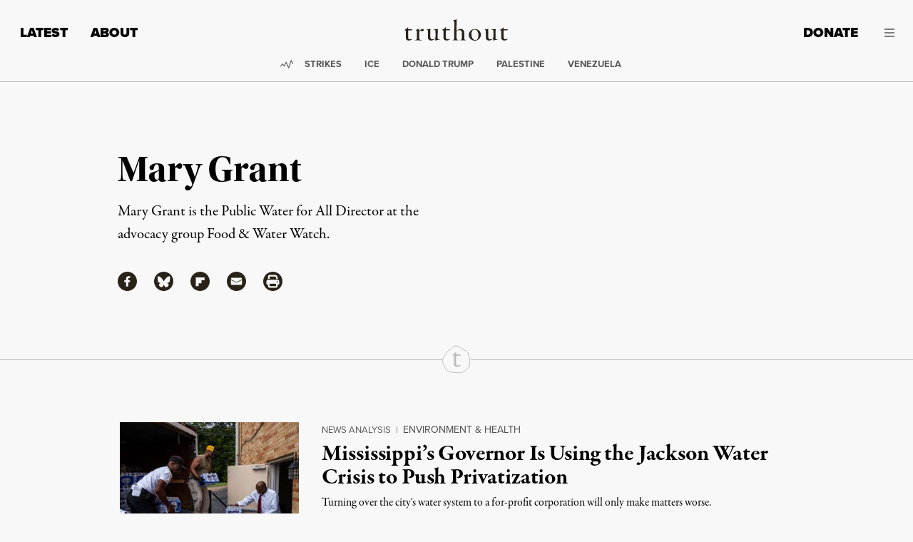

--- FILE ---
content_type: text/html; charset=UTF-8
request_url: https://truthout.org/authors/mary-grant/
body_size: 51085
content:
<!doctype html>
<html class="no-focus-outline no-js" lang="en-US">
  <head>
    <meta charset="utf-8">
<script>
var gform;gform||(document.addEventListener("gform_main_scripts_loaded",function(){gform.scriptsLoaded=!0}),document.addEventListener("gform/theme/scripts_loaded",function(){gform.themeScriptsLoaded=!0}),window.addEventListener("DOMContentLoaded",function(){gform.domLoaded=!0}),gform={domLoaded:!1,scriptsLoaded:!1,themeScriptsLoaded:!1,isFormEditor:()=>"function"==typeof InitializeEditor,callIfLoaded:function(o){return!(!gform.domLoaded||!gform.scriptsLoaded||!gform.themeScriptsLoaded&&!gform.isFormEditor()||(gform.isFormEditor()&&console.warn("The use of gform.initializeOnLoaded() is deprecated in the form editor context and will be removed in Gravity Forms 3.1."),o(),0))},initializeOnLoaded:function(o){gform.callIfLoaded(o)||(document.addEventListener("gform_main_scripts_loaded",()=>{gform.scriptsLoaded=!0,gform.callIfLoaded(o)}),document.addEventListener("gform/theme/scripts_loaded",()=>{gform.themeScriptsLoaded=!0,gform.callIfLoaded(o)}),window.addEventListener("DOMContentLoaded",()=>{gform.domLoaded=!0,gform.callIfLoaded(o)}))},hooks:{action:{},filter:{}},addAction:function(o,r,e,t){gform.addHook("action",o,r,e,t)},addFilter:function(o,r,e,t){gform.addHook("filter",o,r,e,t)},doAction:function(o){gform.doHook("action",o,arguments)},applyFilters:function(o){return gform.doHook("filter",o,arguments)},removeAction:function(o,r){gform.removeHook("action",o,r)},removeFilter:function(o,r,e){gform.removeHook("filter",o,r,e)},addHook:function(o,r,e,t,n){null==gform.hooks[o][r]&&(gform.hooks[o][r]=[]);var d=gform.hooks[o][r];null==n&&(n=r+"_"+d.length),gform.hooks[o][r].push({tag:n,callable:e,priority:t=null==t?10:t})},doHook:function(r,o,e){var t;if(e=Array.prototype.slice.call(e,1),null!=gform.hooks[r][o]&&((o=gform.hooks[r][o]).sort(function(o,r){return o.priority-r.priority}),o.forEach(function(o){"function"!=typeof(t=o.callable)&&(t=window[t]),"action"==r?t.apply(null,e):e[0]=t.apply(null,e)})),"filter"==r)return e[0]},removeHook:function(o,r,t,n){var e;null!=gform.hooks[o][r]&&(e=(e=gform.hooks[o][r]).filter(function(o,r,e){return!!(null!=n&&n!=o.tag||null!=t&&t!=o.priority)}),gform.hooks[o][r]=e)}});
</script>

    <meta http-equiv="x-ua-compatible" content="ie=edge"><script type="text/javascript">(window.NREUM||(NREUM={})).init={privacy:{cookies_enabled:true},ajax:{deny_list:[]},feature_flags:["soft_nav"],distributed_tracing:{enabled:true}};(window.NREUM||(NREUM={})).loader_config={agentID:"1386156550",accountID:"2045203",trustKey:"2045203",xpid:"VgYDVFRTCxABV1lXAAYCXlMI",licenseKey:"549d3cf919",applicationID:"1385775879",browserID:"1386156550"};;/*! For license information please see nr-loader-spa-1.308.0.min.js.LICENSE.txt */
(()=>{var e,t,r={384:(e,t,r)=>{"use strict";r.d(t,{NT:()=>a,US:()=>u,Zm:()=>o,bQ:()=>d,dV:()=>c,pV:()=>l});var n=r(6154),i=r(1863),s=r(1910);const a={beacon:"bam.nr-data.net",errorBeacon:"bam.nr-data.net"};function o(){return n.gm.NREUM||(n.gm.NREUM={}),void 0===n.gm.newrelic&&(n.gm.newrelic=n.gm.NREUM),n.gm.NREUM}function c(){let e=o();return e.o||(e.o={ST:n.gm.setTimeout,SI:n.gm.setImmediate||n.gm.setInterval,CT:n.gm.clearTimeout,XHR:n.gm.XMLHttpRequest,REQ:n.gm.Request,EV:n.gm.Event,PR:n.gm.Promise,MO:n.gm.MutationObserver,FETCH:n.gm.fetch,WS:n.gm.WebSocket},(0,s.i)(...Object.values(e.o))),e}function d(e,t){let r=o();r.initializedAgents??={},t.initializedAt={ms:(0,i.t)(),date:new Date},r.initializedAgents[e]=t}function u(e,t){o()[e]=t}function l(){return function(){let e=o();const t=e.info||{};e.info={beacon:a.beacon,errorBeacon:a.errorBeacon,...t}}(),function(){let e=o();const t=e.init||{};e.init={...t}}(),c(),function(){let e=o();const t=e.loader_config||{};e.loader_config={...t}}(),o()}},782:(e,t,r)=>{"use strict";r.d(t,{T:()=>n});const n=r(860).K7.pageViewTiming},860:(e,t,r)=>{"use strict";r.d(t,{$J:()=>u,K7:()=>c,P3:()=>d,XX:()=>i,Yy:()=>o,df:()=>s,qY:()=>n,v4:()=>a});const n="events",i="jserrors",s="browser/blobs",a="rum",o="browser/logs",c={ajax:"ajax",genericEvents:"generic_events",jserrors:i,logging:"logging",metrics:"metrics",pageAction:"page_action",pageViewEvent:"page_view_event",pageViewTiming:"page_view_timing",sessionReplay:"session_replay",sessionTrace:"session_trace",softNav:"soft_navigations",spa:"spa"},d={[c.pageViewEvent]:1,[c.pageViewTiming]:2,[c.metrics]:3,[c.jserrors]:4,[c.spa]:5,[c.ajax]:6,[c.sessionTrace]:7,[c.softNav]:8,[c.sessionReplay]:9,[c.logging]:10,[c.genericEvents]:11},u={[c.pageViewEvent]:a,[c.pageViewTiming]:n,[c.ajax]:n,[c.spa]:n,[c.softNav]:n,[c.metrics]:i,[c.jserrors]:i,[c.sessionTrace]:s,[c.sessionReplay]:s,[c.logging]:o,[c.genericEvents]:"ins"}},944:(e,t,r)=>{"use strict";r.d(t,{R:()=>i});var n=r(3241);function i(e,t){"function"==typeof console.debug&&(console.debug("New Relic Warning: https://github.com/newrelic/newrelic-browser-agent/blob/main/docs/warning-codes.md#".concat(e),t),(0,n.W)({agentIdentifier:null,drained:null,type:"data",name:"warn",feature:"warn",data:{code:e,secondary:t}}))}},993:(e,t,r)=>{"use strict";r.d(t,{A$:()=>s,ET:()=>a,TZ:()=>o,p_:()=>i});var n=r(860);const i={ERROR:"ERROR",WARN:"WARN",INFO:"INFO",DEBUG:"DEBUG",TRACE:"TRACE"},s={OFF:0,ERROR:1,WARN:2,INFO:3,DEBUG:4,TRACE:5},a="log",o=n.K7.logging},1541:(e,t,r)=>{"use strict";r.d(t,{U:()=>i,f:()=>n});const n={MFE:"MFE",BA:"BA"};function i(e,t){if(2!==t?.harvestEndpointVersion)return{};const r=t.agentRef.runtime.appMetadata.agents[0].entityGuid;return e?{"source.id":e.id,"source.name":e.name,"source.type":e.type,"parent.id":e.parent?.id||r,"parent.type":e.parent?.type||n.BA}:{"entity.guid":r,appId:t.agentRef.info.applicationID}}},1687:(e,t,r)=>{"use strict";r.d(t,{Ak:()=>d,Ze:()=>h,x3:()=>u});var n=r(3241),i=r(7836),s=r(3606),a=r(860),o=r(2646);const c={};function d(e,t){const r={staged:!1,priority:a.P3[t]||0};l(e),c[e].get(t)||c[e].set(t,r)}function u(e,t){e&&c[e]&&(c[e].get(t)&&c[e].delete(t),p(e,t,!1),c[e].size&&f(e))}function l(e){if(!e)throw new Error("agentIdentifier required");c[e]||(c[e]=new Map)}function h(e="",t="feature",r=!1){if(l(e),!e||!c[e].get(t)||r)return p(e,t);c[e].get(t).staged=!0,f(e)}function f(e){const t=Array.from(c[e]);t.every(([e,t])=>t.staged)&&(t.sort((e,t)=>e[1].priority-t[1].priority),t.forEach(([t])=>{c[e].delete(t),p(e,t)}))}function p(e,t,r=!0){const a=e?i.ee.get(e):i.ee,c=s.i.handlers;if(!a.aborted&&a.backlog&&c){if((0,n.W)({agentIdentifier:e,type:"lifecycle",name:"drain",feature:t}),r){const e=a.backlog[t],r=c[t];if(r){for(let t=0;e&&t<e.length;++t)g(e[t],r);Object.entries(r).forEach(([e,t])=>{Object.values(t||{}).forEach(t=>{t[0]?.on&&t[0]?.context()instanceof o.y&&t[0].on(e,t[1])})})}}a.isolatedBacklog||delete c[t],a.backlog[t]=null,a.emit("drain-"+t,[])}}function g(e,t){var r=e[1];Object.values(t[r]||{}).forEach(t=>{var r=e[0];if(t[0]===r){var n=t[1],i=e[3],s=e[2];n.apply(i,s)}})}},1738:(e,t,r)=>{"use strict";r.d(t,{U:()=>f,Y:()=>h});var n=r(3241),i=r(9908),s=r(1863),a=r(944),o=r(5701),c=r(3969),d=r(8362),u=r(860),l=r(4261);function h(e,t,r,s){const h=s||r;!h||h[e]&&h[e]!==d.d.prototype[e]||(h[e]=function(){(0,i.p)(c.xV,["API/"+e+"/called"],void 0,u.K7.metrics,r.ee),(0,n.W)({agentIdentifier:r.agentIdentifier,drained:!!o.B?.[r.agentIdentifier],type:"data",name:"api",feature:l.Pl+e,data:{}});try{return t.apply(this,arguments)}catch(e){(0,a.R)(23,e)}})}function f(e,t,r,n,a){const o=e.info;null===r?delete o.jsAttributes[t]:o.jsAttributes[t]=r,(a||null===r)&&(0,i.p)(l.Pl+n,[(0,s.t)(),t,r],void 0,"session",e.ee)}},1741:(e,t,r)=>{"use strict";r.d(t,{W:()=>s});var n=r(944),i=r(4261);class s{#e(e,...t){if(this[e]!==s.prototype[e])return this[e](...t);(0,n.R)(35,e)}addPageAction(e,t){return this.#e(i.hG,e,t)}register(e){return this.#e(i.eY,e)}recordCustomEvent(e,t){return this.#e(i.fF,e,t)}setPageViewName(e,t){return this.#e(i.Fw,e,t)}setCustomAttribute(e,t,r){return this.#e(i.cD,e,t,r)}noticeError(e,t){return this.#e(i.o5,e,t)}setUserId(e,t=!1){return this.#e(i.Dl,e,t)}setApplicationVersion(e){return this.#e(i.nb,e)}setErrorHandler(e){return this.#e(i.bt,e)}addRelease(e,t){return this.#e(i.k6,e,t)}log(e,t){return this.#e(i.$9,e,t)}start(){return this.#e(i.d3)}finished(e){return this.#e(i.BL,e)}recordReplay(){return this.#e(i.CH)}pauseReplay(){return this.#e(i.Tb)}addToTrace(e){return this.#e(i.U2,e)}setCurrentRouteName(e){return this.#e(i.PA,e)}interaction(e){return this.#e(i.dT,e)}wrapLogger(e,t,r){return this.#e(i.Wb,e,t,r)}measure(e,t){return this.#e(i.V1,e,t)}consent(e){return this.#e(i.Pv,e)}}},1863:(e,t,r)=>{"use strict";function n(){return Math.floor(performance.now())}r.d(t,{t:()=>n})},1910:(e,t,r)=>{"use strict";r.d(t,{i:()=>s});var n=r(944);const i=new Map;function s(...e){return e.every(e=>{if(i.has(e))return i.get(e);const t="function"==typeof e?e.toString():"",r=t.includes("[native code]"),s=t.includes("nrWrapper");return r||s||(0,n.R)(64,e?.name||t),i.set(e,r),r})}},2555:(e,t,r)=>{"use strict";r.d(t,{D:()=>o,f:()=>a});var n=r(384),i=r(8122);const s={beacon:n.NT.beacon,errorBeacon:n.NT.errorBeacon,licenseKey:void 0,applicationID:void 0,sa:void 0,queueTime:void 0,applicationTime:void 0,ttGuid:void 0,user:void 0,account:void 0,product:void 0,extra:void 0,jsAttributes:{},userAttributes:void 0,atts:void 0,transactionName:void 0,tNamePlain:void 0};function a(e){try{return!!e.licenseKey&&!!e.errorBeacon&&!!e.applicationID}catch(e){return!1}}const o=e=>(0,i.a)(e,s)},2614:(e,t,r)=>{"use strict";r.d(t,{BB:()=>a,H3:()=>n,g:()=>d,iL:()=>c,tS:()=>o,uh:()=>i,wk:()=>s});const n="NRBA",i="SESSION",s=144e5,a=18e5,o={STARTED:"session-started",PAUSE:"session-pause",RESET:"session-reset",RESUME:"session-resume",UPDATE:"session-update"},c={SAME_TAB:"same-tab",CROSS_TAB:"cross-tab"},d={OFF:0,FULL:1,ERROR:2}},2646:(e,t,r)=>{"use strict";r.d(t,{y:()=>n});class n{constructor(e){this.contextId=e}}},2843:(e,t,r)=>{"use strict";r.d(t,{G:()=>s,u:()=>i});var n=r(3878);function i(e,t=!1,r,i){(0,n.DD)("visibilitychange",function(){if(t)return void("hidden"===document.visibilityState&&e());e(document.visibilityState)},r,i)}function s(e,t,r){(0,n.sp)("pagehide",e,t,r)}},3241:(e,t,r)=>{"use strict";r.d(t,{W:()=>s});var n=r(6154);const i="newrelic";function s(e={}){try{n.gm.dispatchEvent(new CustomEvent(i,{detail:e}))}catch(e){}}},3304:(e,t,r)=>{"use strict";r.d(t,{A:()=>s});var n=r(7836);const i=()=>{const e=new WeakSet;return(t,r)=>{if("object"==typeof r&&null!==r){if(e.has(r))return;e.add(r)}return r}};function s(e){try{return JSON.stringify(e,i())??""}catch(e){try{n.ee.emit("internal-error",[e])}catch(e){}return""}}},3333:(e,t,r)=>{"use strict";r.d(t,{$v:()=>u,TZ:()=>n,Xh:()=>c,Zp:()=>i,kd:()=>d,mq:()=>o,nf:()=>a,qN:()=>s});const n=r(860).K7.genericEvents,i=["auxclick","click","copy","keydown","paste","scrollend"],s=["focus","blur"],a=4,o=1e3,c=2e3,d=["PageAction","UserAction","BrowserPerformance"],u={RESOURCES:"experimental.resources",REGISTER:"register"}},3434:(e,t,r)=>{"use strict";r.d(t,{Jt:()=>s,YM:()=>d});var n=r(7836),i=r(5607);const s="nr@original:".concat(i.W),a=50;var o=Object.prototype.hasOwnProperty,c=!1;function d(e,t){return e||(e=n.ee),r.inPlace=function(e,t,n,i,s){n||(n="");const a="-"===n.charAt(0);for(let o=0;o<t.length;o++){const c=t[o],d=e[c];l(d)||(e[c]=r(d,a?c+n:n,i,c,s))}},r.flag=s,r;function r(t,r,n,c,d){return l(t)?t:(r||(r=""),nrWrapper[s]=t,function(e,t,r){if(Object.defineProperty&&Object.keys)try{return Object.keys(e).forEach(function(r){Object.defineProperty(t,r,{get:function(){return e[r]},set:function(t){return e[r]=t,t}})}),t}catch(e){u([e],r)}for(var n in e)o.call(e,n)&&(t[n]=e[n])}(t,nrWrapper,e),nrWrapper);function nrWrapper(){var s,o,l,h;let f;try{o=this,s=[...arguments],l="function"==typeof n?n(s,o):n||{}}catch(t){u([t,"",[s,o,c],l],e)}i(r+"start",[s,o,c],l,d);const p=performance.now();let g;try{return h=t.apply(o,s),g=performance.now(),h}catch(e){throw g=performance.now(),i(r+"err",[s,o,e],l,d),f=e,f}finally{const e=g-p,t={start:p,end:g,duration:e,isLongTask:e>=a,methodName:c,thrownError:f};t.isLongTask&&i("long-task",[t,o],l,d),i(r+"end",[s,o,h],l,d)}}}function i(r,n,i,s){if(!c||t){var a=c;c=!0;try{e.emit(r,n,i,t,s)}catch(t){u([t,r,n,i],e)}c=a}}}function u(e,t){t||(t=n.ee);try{t.emit("internal-error",e)}catch(e){}}function l(e){return!(e&&"function"==typeof e&&e.apply&&!e[s])}},3606:(e,t,r)=>{"use strict";r.d(t,{i:()=>s});var n=r(9908);s.on=a;var i=s.handlers={};function s(e,t,r,s){a(s||n.d,i,e,t,r)}function a(e,t,r,i,s){s||(s="feature"),e||(e=n.d);var a=t[s]=t[s]||{};(a[r]=a[r]||[]).push([e,i])}},3738:(e,t,r)=>{"use strict";r.d(t,{He:()=>i,Kp:()=>o,Lc:()=>d,Rz:()=>u,TZ:()=>n,bD:()=>s,d3:()=>a,jx:()=>l,sl:()=>h,uP:()=>c});const n=r(860).K7.sessionTrace,i="bstResource",s="resource",a="-start",o="-end",c="fn"+a,d="fn"+o,u="pushState",l=1e3,h=3e4},3785:(e,t,r)=>{"use strict";r.d(t,{R:()=>c,b:()=>d});var n=r(9908),i=r(1863),s=r(860),a=r(3969),o=r(993);function c(e,t,r={},c=o.p_.INFO,d=!0,u,l=(0,i.t)()){(0,n.p)(a.xV,["API/logging/".concat(c.toLowerCase(),"/called")],void 0,s.K7.metrics,e),(0,n.p)(o.ET,[l,t,r,c,d,u],void 0,s.K7.logging,e)}function d(e){return"string"==typeof e&&Object.values(o.p_).some(t=>t===e.toUpperCase().trim())}},3878:(e,t,r)=>{"use strict";function n(e,t){return{capture:e,passive:!1,signal:t}}function i(e,t,r=!1,i){window.addEventListener(e,t,n(r,i))}function s(e,t,r=!1,i){document.addEventListener(e,t,n(r,i))}r.d(t,{DD:()=>s,jT:()=>n,sp:()=>i})},3962:(e,t,r)=>{"use strict";r.d(t,{AM:()=>a,O2:()=>l,OV:()=>s,Qu:()=>h,TZ:()=>c,ih:()=>f,pP:()=>o,t1:()=>u,tC:()=>i,wD:()=>d});var n=r(860);const i=["click","keydown","submit"],s="popstate",a="api",o="initialPageLoad",c=n.K7.softNav,d=5e3,u=500,l={INITIAL_PAGE_LOAD:"",ROUTE_CHANGE:1,UNSPECIFIED:2},h={INTERACTION:1,AJAX:2,CUSTOM_END:3,CUSTOM_TRACER:4},f={IP:"in progress",PF:"pending finish",FIN:"finished",CAN:"cancelled"}},3969:(e,t,r)=>{"use strict";r.d(t,{TZ:()=>n,XG:()=>o,rs:()=>i,xV:()=>a,z_:()=>s});const n=r(860).K7.metrics,i="sm",s="cm",a="storeSupportabilityMetrics",o="storeEventMetrics"},4234:(e,t,r)=>{"use strict";r.d(t,{W:()=>s});var n=r(7836),i=r(1687);class s{constructor(e,t){this.agentIdentifier=e,this.ee=n.ee.get(e),this.featureName=t,this.blocked=!1}deregisterDrain(){(0,i.x3)(this.agentIdentifier,this.featureName)}}},4261:(e,t,r)=>{"use strict";r.d(t,{$9:()=>u,BL:()=>c,CH:()=>p,Dl:()=>R,Fw:()=>w,PA:()=>v,Pl:()=>n,Pv:()=>A,Tb:()=>h,U2:()=>a,V1:()=>E,Wb:()=>T,bt:()=>y,cD:()=>b,d3:()=>x,dT:()=>d,eY:()=>g,fF:()=>f,hG:()=>s,hw:()=>i,k6:()=>o,nb:()=>m,o5:()=>l});const n="api-",i=n+"ixn-",s="addPageAction",a="addToTrace",o="addRelease",c="finished",d="interaction",u="log",l="noticeError",h="pauseReplay",f="recordCustomEvent",p="recordReplay",g="register",m="setApplicationVersion",v="setCurrentRouteName",b="setCustomAttribute",y="setErrorHandler",w="setPageViewName",R="setUserId",x="start",T="wrapLogger",E="measure",A="consent"},5205:(e,t,r)=>{"use strict";r.d(t,{j:()=>S});var n=r(384),i=r(1741);var s=r(2555),a=r(3333);const o=e=>{if(!e||"string"!=typeof e)return!1;try{document.createDocumentFragment().querySelector(e)}catch{return!1}return!0};var c=r(2614),d=r(944),u=r(8122);const l="[data-nr-mask]",h=e=>(0,u.a)(e,(()=>{const e={feature_flags:[],experimental:{allow_registered_children:!1,resources:!1},mask_selector:"*",block_selector:"[data-nr-block]",mask_input_options:{color:!1,date:!1,"datetime-local":!1,email:!1,month:!1,number:!1,range:!1,search:!1,tel:!1,text:!1,time:!1,url:!1,week:!1,textarea:!1,select:!1,password:!0}};return{ajax:{deny_list:void 0,block_internal:!0,enabled:!0,autoStart:!0},api:{get allow_registered_children(){return e.feature_flags.includes(a.$v.REGISTER)||e.experimental.allow_registered_children},set allow_registered_children(t){e.experimental.allow_registered_children=t},duplicate_registered_data:!1},browser_consent_mode:{enabled:!1},distributed_tracing:{enabled:void 0,exclude_newrelic_header:void 0,cors_use_newrelic_header:void 0,cors_use_tracecontext_headers:void 0,allowed_origins:void 0},get feature_flags(){return e.feature_flags},set feature_flags(t){e.feature_flags=t},generic_events:{enabled:!0,autoStart:!0},harvest:{interval:30},jserrors:{enabled:!0,autoStart:!0},logging:{enabled:!0,autoStart:!0},metrics:{enabled:!0,autoStart:!0},obfuscate:void 0,page_action:{enabled:!0},page_view_event:{enabled:!0,autoStart:!0},page_view_timing:{enabled:!0,autoStart:!0},performance:{capture_marks:!1,capture_measures:!1,capture_detail:!0,resources:{get enabled(){return e.feature_flags.includes(a.$v.RESOURCES)||e.experimental.resources},set enabled(t){e.experimental.resources=t},asset_types:[],first_party_domains:[],ignore_newrelic:!0}},privacy:{cookies_enabled:!0},proxy:{assets:void 0,beacon:void 0},session:{expiresMs:c.wk,inactiveMs:c.BB},session_replay:{autoStart:!0,enabled:!1,preload:!1,sampling_rate:10,error_sampling_rate:100,collect_fonts:!1,inline_images:!1,fix_stylesheets:!0,mask_all_inputs:!0,get mask_text_selector(){return e.mask_selector},set mask_text_selector(t){o(t)?e.mask_selector="".concat(t,",").concat(l):""===t||null===t?e.mask_selector=l:(0,d.R)(5,t)},get block_class(){return"nr-block"},get ignore_class(){return"nr-ignore"},get mask_text_class(){return"nr-mask"},get block_selector(){return e.block_selector},set block_selector(t){o(t)?e.block_selector+=",".concat(t):""!==t&&(0,d.R)(6,t)},get mask_input_options(){return e.mask_input_options},set mask_input_options(t){t&&"object"==typeof t?e.mask_input_options={...t,password:!0}:(0,d.R)(7,t)}},session_trace:{enabled:!0,autoStart:!0},soft_navigations:{enabled:!0,autoStart:!0},spa:{enabled:!0,autoStart:!0},ssl:void 0,user_actions:{enabled:!0,elementAttributes:["id","className","tagName","type"]}}})());var f=r(6154),p=r(9324);let g=0;const m={buildEnv:p.F3,distMethod:p.Xs,version:p.xv,originTime:f.WN},v={consented:!1},b={appMetadata:{},get consented(){return this.session?.state?.consent||v.consented},set consented(e){v.consented=e},customTransaction:void 0,denyList:void 0,disabled:!1,harvester:void 0,isolatedBacklog:!1,isRecording:!1,loaderType:void 0,maxBytes:3e4,obfuscator:void 0,onerror:void 0,ptid:void 0,releaseIds:{},session:void 0,timeKeeper:void 0,registeredEntities:[],jsAttributesMetadata:{bytes:0},get harvestCount(){return++g}},y=e=>{const t=(0,u.a)(e,b),r=Object.keys(m).reduce((e,t)=>(e[t]={value:m[t],writable:!1,configurable:!0,enumerable:!0},e),{});return Object.defineProperties(t,r)};var w=r(5701);const R=e=>{const t=e.startsWith("http");e+="/",r.p=t?e:"https://"+e};var x=r(7836),T=r(3241);const E={accountID:void 0,trustKey:void 0,agentID:void 0,licenseKey:void 0,applicationID:void 0,xpid:void 0},A=e=>(0,u.a)(e,E),_=new Set;function S(e,t={},r,a){let{init:o,info:c,loader_config:d,runtime:u={},exposed:l=!0}=t;if(!c){const e=(0,n.pV)();o=e.init,c=e.info,d=e.loader_config}e.init=h(o||{}),e.loader_config=A(d||{}),c.jsAttributes??={},f.bv&&(c.jsAttributes.isWorker=!0),e.info=(0,s.D)(c);const p=e.init,g=[c.beacon,c.errorBeacon];_.has(e.agentIdentifier)||(p.proxy.assets&&(R(p.proxy.assets),g.push(p.proxy.assets)),p.proxy.beacon&&g.push(p.proxy.beacon),e.beacons=[...g],function(e){const t=(0,n.pV)();Object.getOwnPropertyNames(i.W.prototype).forEach(r=>{const n=i.W.prototype[r];if("function"!=typeof n||"constructor"===n)return;let s=t[r];e[r]&&!1!==e.exposed&&"micro-agent"!==e.runtime?.loaderType&&(t[r]=(...t)=>{const n=e[r](...t);return s?s(...t):n})})}(e),(0,n.US)("activatedFeatures",w.B)),u.denyList=[...p.ajax.deny_list||[],...p.ajax.block_internal?g:[]],u.ptid=e.agentIdentifier,u.loaderType=r,e.runtime=y(u),_.has(e.agentIdentifier)||(e.ee=x.ee.get(e.agentIdentifier),e.exposed=l,(0,T.W)({agentIdentifier:e.agentIdentifier,drained:!!w.B?.[e.agentIdentifier],type:"lifecycle",name:"initialize",feature:void 0,data:e.config})),_.add(e.agentIdentifier)}},5270:(e,t,r)=>{"use strict";r.d(t,{Aw:()=>a,SR:()=>s,rF:()=>o});var n=r(384),i=r(7767);function s(e){return!!(0,n.dV)().o.MO&&(0,i.V)(e)&&!0===e?.session_trace.enabled}function a(e){return!0===e?.session_replay.preload&&s(e)}function o(e,t){try{if("string"==typeof t?.type){if("password"===t.type.toLowerCase())return"*".repeat(e?.length||0);if(void 0!==t?.dataset?.nrUnmask||t?.classList?.contains("nr-unmask"))return e}}catch(e){}return"string"==typeof e?e.replace(/[\S]/g,"*"):"*".repeat(e?.length||0)}},5289:(e,t,r)=>{"use strict";r.d(t,{GG:()=>a,Qr:()=>c,sB:()=>o});var n=r(3878),i=r(6389);function s(){return"undefined"==typeof document||"complete"===document.readyState}function a(e,t){if(s())return e();const r=(0,i.J)(e),a=setInterval(()=>{s()&&(clearInterval(a),r())},500);(0,n.sp)("load",r,t)}function o(e){if(s())return e();(0,n.DD)("DOMContentLoaded",e)}function c(e){if(s())return e();(0,n.sp)("popstate",e)}},5607:(e,t,r)=>{"use strict";r.d(t,{W:()=>n});const n=(0,r(9566).bz)()},5701:(e,t,r)=>{"use strict";r.d(t,{B:()=>s,t:()=>a});var n=r(3241);const i=new Set,s={};function a(e,t){const r=t.agentIdentifier;s[r]??={},e&&"object"==typeof e&&(i.has(r)||(t.ee.emit("rumresp",[e]),s[r]=e,i.add(r),(0,n.W)({agentIdentifier:r,loaded:!0,drained:!0,type:"lifecycle",name:"load",feature:void 0,data:e})))}},6154:(e,t,r)=>{"use strict";r.d(t,{OF:()=>d,RI:()=>i,WN:()=>h,bv:()=>s,eN:()=>f,gm:()=>a,lR:()=>l,m:()=>c,mw:()=>o,sb:()=>u});var n=r(1863);const i="undefined"!=typeof window&&!!window.document,s="undefined"!=typeof WorkerGlobalScope&&("undefined"!=typeof self&&self instanceof WorkerGlobalScope&&self.navigator instanceof WorkerNavigator||"undefined"!=typeof globalThis&&globalThis instanceof WorkerGlobalScope&&globalThis.navigator instanceof WorkerNavigator),a=i?window:"undefined"!=typeof WorkerGlobalScope&&("undefined"!=typeof self&&self instanceof WorkerGlobalScope&&self||"undefined"!=typeof globalThis&&globalThis instanceof WorkerGlobalScope&&globalThis),o=Boolean("hidden"===a?.document?.visibilityState),c=""+a?.location,d=/iPad|iPhone|iPod/.test(a.navigator?.userAgent),u=d&&"undefined"==typeof SharedWorker,l=(()=>{const e=a.navigator?.userAgent?.match(/Firefox[/\s](\d+\.\d+)/);return Array.isArray(e)&&e.length>=2?+e[1]:0})(),h=Date.now()-(0,n.t)(),f=()=>"undefined"!=typeof PerformanceNavigationTiming&&a?.performance?.getEntriesByType("navigation")?.[0]?.responseStart},6344:(e,t,r)=>{"use strict";r.d(t,{BB:()=>u,Qb:()=>l,TZ:()=>i,Ug:()=>a,Vh:()=>s,_s:()=>o,bc:()=>d,yP:()=>c});var n=r(2614);const i=r(860).K7.sessionReplay,s="errorDuringReplay",a=.12,o={DomContentLoaded:0,Load:1,FullSnapshot:2,IncrementalSnapshot:3,Meta:4,Custom:5},c={[n.g.ERROR]:15e3,[n.g.FULL]:3e5,[n.g.OFF]:0},d={RESET:{message:"Session was reset",sm:"Reset"},IMPORT:{message:"Recorder failed to import",sm:"Import"},TOO_MANY:{message:"429: Too Many Requests",sm:"Too-Many"},TOO_BIG:{message:"Payload was too large",sm:"Too-Big"},CROSS_TAB:{message:"Session Entity was set to OFF on another tab",sm:"Cross-Tab"},ENTITLEMENTS:{message:"Session Replay is not allowed and will not be started",sm:"Entitlement"}},u=5e3,l={API:"api",RESUME:"resume",SWITCH_TO_FULL:"switchToFull",INITIALIZE:"initialize",PRELOAD:"preload"}},6389:(e,t,r)=>{"use strict";function n(e,t=500,r={}){const n=r?.leading||!1;let i;return(...r)=>{n&&void 0===i&&(e.apply(this,r),i=setTimeout(()=>{i=clearTimeout(i)},t)),n||(clearTimeout(i),i=setTimeout(()=>{e.apply(this,r)},t))}}function i(e){let t=!1;return(...r)=>{t||(t=!0,e.apply(this,r))}}r.d(t,{J:()=>i,s:()=>n})},6630:(e,t,r)=>{"use strict";r.d(t,{T:()=>n});const n=r(860).K7.pageViewEvent},6774:(e,t,r)=>{"use strict";r.d(t,{T:()=>n});const n=r(860).K7.jserrors},7295:(e,t,r)=>{"use strict";r.d(t,{Xv:()=>a,gX:()=>i,iW:()=>s});var n=[];function i(e){if(!e||s(e))return!1;if(0===n.length)return!0;if("*"===n[0].hostname)return!1;for(var t=0;t<n.length;t++){var r=n[t];if(r.hostname.test(e.hostname)&&r.pathname.test(e.pathname))return!1}return!0}function s(e){return void 0===e.hostname}function a(e){if(n=[],e&&e.length)for(var t=0;t<e.length;t++){let r=e[t];if(!r)continue;if("*"===r)return void(n=[{hostname:"*"}]);0===r.indexOf("http://")?r=r.substring(7):0===r.indexOf("https://")&&(r=r.substring(8));const i=r.indexOf("/");let s,a;i>0?(s=r.substring(0,i),a=r.substring(i)):(s=r,a="*");let[c]=s.split(":");n.push({hostname:o(c),pathname:o(a,!0)})}}function o(e,t=!1){const r=e.replace(/[.+?^${}()|[\]\\]/g,e=>"\\"+e).replace(/\*/g,".*?");return new RegExp((t?"^":"")+r+"$")}},7485:(e,t,r)=>{"use strict";r.d(t,{D:()=>i});var n=r(6154);function i(e){if(0===(e||"").indexOf("data:"))return{protocol:"data"};try{const t=new URL(e,location.href),r={port:t.port,hostname:t.hostname,pathname:t.pathname,search:t.search,protocol:t.protocol.slice(0,t.protocol.indexOf(":")),sameOrigin:t.protocol===n.gm?.location?.protocol&&t.host===n.gm?.location?.host};return r.port&&""!==r.port||("http:"===t.protocol&&(r.port="80"),"https:"===t.protocol&&(r.port="443")),r.pathname&&""!==r.pathname?r.pathname.startsWith("/")||(r.pathname="/".concat(r.pathname)):r.pathname="/",r}catch(e){return{}}}},7699:(e,t,r)=>{"use strict";r.d(t,{It:()=>s,KC:()=>o,No:()=>i,qh:()=>a});var n=r(860);const i=16e3,s=1e6,a="SESSION_ERROR",o={[n.K7.logging]:!0,[n.K7.genericEvents]:!1,[n.K7.jserrors]:!1,[n.K7.ajax]:!1}},7767:(e,t,r)=>{"use strict";r.d(t,{V:()=>i});var n=r(6154);const i=e=>n.RI&&!0===e?.privacy.cookies_enabled},7836:(e,t,r)=>{"use strict";r.d(t,{P:()=>o,ee:()=>c});var n=r(384),i=r(8990),s=r(2646),a=r(5607);const o="nr@context:".concat(a.W),c=function e(t,r){var n={},a={},u={},l=!1;try{l=16===r.length&&d.initializedAgents?.[r]?.runtime.isolatedBacklog}catch(e){}var h={on:p,addEventListener:p,removeEventListener:function(e,t){var r=n[e];if(!r)return;for(var i=0;i<r.length;i++)r[i]===t&&r.splice(i,1)},emit:function(e,r,n,i,s){!1!==s&&(s=!0);if(c.aborted&&!i)return;t&&s&&t.emit(e,r,n);var o=f(n);g(e).forEach(e=>{e.apply(o,r)});var d=v()[a[e]];d&&d.push([h,e,r,o]);return o},get:m,listeners:g,context:f,buffer:function(e,t){const r=v();if(t=t||"feature",h.aborted)return;Object.entries(e||{}).forEach(([e,n])=>{a[n]=t,t in r||(r[t]=[])})},abort:function(){h._aborted=!0,Object.keys(h.backlog).forEach(e=>{delete h.backlog[e]})},isBuffering:function(e){return!!v()[a[e]]},debugId:r,backlog:l?{}:t&&"object"==typeof t.backlog?t.backlog:{},isolatedBacklog:l};return Object.defineProperty(h,"aborted",{get:()=>{let e=h._aborted||!1;return e||(t&&(e=t.aborted),e)}}),h;function f(e){return e&&e instanceof s.y?e:e?(0,i.I)(e,o,()=>new s.y(o)):new s.y(o)}function p(e,t){n[e]=g(e).concat(t)}function g(e){return n[e]||[]}function m(t){return u[t]=u[t]||e(h,t)}function v(){return h.backlog}}(void 0,"globalEE"),d=(0,n.Zm)();d.ee||(d.ee=c)},8122:(e,t,r)=>{"use strict";r.d(t,{a:()=>i});var n=r(944);function i(e,t){try{if(!e||"object"!=typeof e)return(0,n.R)(3);if(!t||"object"!=typeof t)return(0,n.R)(4);const r=Object.create(Object.getPrototypeOf(t),Object.getOwnPropertyDescriptors(t)),s=0===Object.keys(r).length?e:r;for(let a in s)if(void 0!==e[a])try{if(null===e[a]){r[a]=null;continue}Array.isArray(e[a])&&Array.isArray(t[a])?r[a]=Array.from(new Set([...e[a],...t[a]])):"object"==typeof e[a]&&"object"==typeof t[a]?r[a]=i(e[a],t[a]):r[a]=e[a]}catch(e){r[a]||(0,n.R)(1,e)}return r}catch(e){(0,n.R)(2,e)}}},8139:(e,t,r)=>{"use strict";r.d(t,{u:()=>h});var n=r(7836),i=r(3434),s=r(8990),a=r(6154);const o={},c=a.gm.XMLHttpRequest,d="addEventListener",u="removeEventListener",l="nr@wrapped:".concat(n.P);function h(e){var t=function(e){return(e||n.ee).get("events")}(e);if(o[t.debugId]++)return t;o[t.debugId]=1;var r=(0,i.YM)(t,!0);function h(e){r.inPlace(e,[d,u],"-",p)}function p(e,t){return e[1]}return"getPrototypeOf"in Object&&(a.RI&&f(document,h),c&&f(c.prototype,h),f(a.gm,h)),t.on(d+"-start",function(e,t){var n=e[1];if(null!==n&&("function"==typeof n||"object"==typeof n)&&"newrelic"!==e[0]){var i=(0,s.I)(n,l,function(){var e={object:function(){if("function"!=typeof n.handleEvent)return;return n.handleEvent.apply(n,arguments)},function:n}[typeof n];return e?r(e,"fn-",null,e.name||"anonymous"):n});this.wrapped=e[1]=i}}),t.on(u+"-start",function(e){e[1]=this.wrapped||e[1]}),t}function f(e,t,...r){let n=e;for(;"object"==typeof n&&!Object.prototype.hasOwnProperty.call(n,d);)n=Object.getPrototypeOf(n);n&&t(n,...r)}},8362:(e,t,r)=>{"use strict";r.d(t,{d:()=>s});var n=r(9566),i=r(1741);class s extends i.W{agentIdentifier=(0,n.LA)(16)}},8374:(e,t,r)=>{r.nc=(()=>{try{return document?.currentScript?.nonce}catch(e){}return""})()},8990:(e,t,r)=>{"use strict";r.d(t,{I:()=>i});var n=Object.prototype.hasOwnProperty;function i(e,t,r){if(n.call(e,t))return e[t];var i=r();if(Object.defineProperty&&Object.keys)try{return Object.defineProperty(e,t,{value:i,writable:!0,enumerable:!1}),i}catch(e){}return e[t]=i,i}},9119:(e,t,r)=>{"use strict";r.d(t,{L:()=>s});var n=/([^?#]*)[^#]*(#[^?]*|$).*/,i=/([^?#]*)().*/;function s(e,t){return e?e.replace(t?n:i,"$1$2"):e}},9300:(e,t,r)=>{"use strict";r.d(t,{T:()=>n});const n=r(860).K7.ajax},9324:(e,t,r)=>{"use strict";r.d(t,{AJ:()=>a,F3:()=>i,Xs:()=>s,Yq:()=>o,xv:()=>n});const n="1.308.0",i="PROD",s="CDN",a="@newrelic/rrweb",o="1.0.1"},9566:(e,t,r)=>{"use strict";r.d(t,{LA:()=>o,ZF:()=>c,bz:()=>a,el:()=>d});var n=r(6154);const i="xxxxxxxx-xxxx-4xxx-yxxx-xxxxxxxxxxxx";function s(e,t){return e?15&e[t]:16*Math.random()|0}function a(){const e=n.gm?.crypto||n.gm?.msCrypto;let t,r=0;return e&&e.getRandomValues&&(t=e.getRandomValues(new Uint8Array(30))),i.split("").map(e=>"x"===e?s(t,r++).toString(16):"y"===e?(3&s()|8).toString(16):e).join("")}function o(e){const t=n.gm?.crypto||n.gm?.msCrypto;let r,i=0;t&&t.getRandomValues&&(r=t.getRandomValues(new Uint8Array(e)));const a=[];for(var o=0;o<e;o++)a.push(s(r,i++).toString(16));return a.join("")}function c(){return o(16)}function d(){return o(32)}},9908:(e,t,r)=>{"use strict";r.d(t,{d:()=>n,p:()=>i});var n=r(7836).ee.get("handle");function i(e,t,r,i,s){s?(s.buffer([e],i),s.emit(e,t,r)):(n.buffer([e],i),n.emit(e,t,r))}}},n={};function i(e){var t=n[e];if(void 0!==t)return t.exports;var s=n[e]={exports:{}};return r[e](s,s.exports,i),s.exports}i.m=r,i.d=(e,t)=>{for(var r in t)i.o(t,r)&&!i.o(e,r)&&Object.defineProperty(e,r,{enumerable:!0,get:t[r]})},i.f={},i.e=e=>Promise.all(Object.keys(i.f).reduce((t,r)=>(i.f[r](e,t),t),[])),i.u=e=>({212:"nr-spa-compressor",249:"nr-spa-recorder",478:"nr-spa"}[e]+"-1.308.0.min.js"),i.o=(e,t)=>Object.prototype.hasOwnProperty.call(e,t),e={},t="NRBA-1.308.0.PROD:",i.l=(r,n,s,a)=>{if(e[r])e[r].push(n);else{var o,c;if(void 0!==s)for(var d=document.getElementsByTagName("script"),u=0;u<d.length;u++){var l=d[u];if(l.getAttribute("src")==r||l.getAttribute("data-webpack")==t+s){o=l;break}}if(!o){c=!0;var h={478:"sha512-RSfSVnmHk59T/uIPbdSE0LPeqcEdF4/+XhfJdBuccH5rYMOEZDhFdtnh6X6nJk7hGpzHd9Ujhsy7lZEz/ORYCQ==",249:"sha512-ehJXhmntm85NSqW4MkhfQqmeKFulra3klDyY0OPDUE+sQ3GokHlPh1pmAzuNy//3j4ac6lzIbmXLvGQBMYmrkg==",212:"sha512-B9h4CR46ndKRgMBcK+j67uSR2RCnJfGefU+A7FrgR/k42ovXy5x/MAVFiSvFxuVeEk/pNLgvYGMp1cBSK/G6Fg=="};(o=document.createElement("script")).charset="utf-8",i.nc&&o.setAttribute("nonce",i.nc),o.setAttribute("data-webpack",t+s),o.src=r,0!==o.src.indexOf(window.location.origin+"/")&&(o.crossOrigin="anonymous"),h[a]&&(o.integrity=h[a])}e[r]=[n];var f=(t,n)=>{o.onerror=o.onload=null,clearTimeout(p);var i=e[r];if(delete e[r],o.parentNode&&o.parentNode.removeChild(o),i&&i.forEach(e=>e(n)),t)return t(n)},p=setTimeout(f.bind(null,void 0,{type:"timeout",target:o}),12e4);o.onerror=f.bind(null,o.onerror),o.onload=f.bind(null,o.onload),c&&document.head.appendChild(o)}},i.r=e=>{"undefined"!=typeof Symbol&&Symbol.toStringTag&&Object.defineProperty(e,Symbol.toStringTag,{value:"Module"}),Object.defineProperty(e,"__esModule",{value:!0})},i.p="https://js-agent.newrelic.com/",(()=>{var e={38:0,788:0};i.f.j=(t,r)=>{var n=i.o(e,t)?e[t]:void 0;if(0!==n)if(n)r.push(n[2]);else{var s=new Promise((r,i)=>n=e[t]=[r,i]);r.push(n[2]=s);var a=i.p+i.u(t),o=new Error;i.l(a,r=>{if(i.o(e,t)&&(0!==(n=e[t])&&(e[t]=void 0),n)){var s=r&&("load"===r.type?"missing":r.type),a=r&&r.target&&r.target.src;o.message="Loading chunk "+t+" failed: ("+s+": "+a+")",o.name="ChunkLoadError",o.type=s,o.request=a,n[1](o)}},"chunk-"+t,t)}};var t=(t,r)=>{var n,s,[a,o,c]=r,d=0;if(a.some(t=>0!==e[t])){for(n in o)i.o(o,n)&&(i.m[n]=o[n]);if(c)c(i)}for(t&&t(r);d<a.length;d++)s=a[d],i.o(e,s)&&e[s]&&e[s][0](),e[s]=0},r=self["webpackChunk:NRBA-1.308.0.PROD"]=self["webpackChunk:NRBA-1.308.0.PROD"]||[];r.forEach(t.bind(null,0)),r.push=t.bind(null,r.push.bind(r))})(),(()=>{"use strict";i(8374);var e=i(8362),t=i(860);const r=Object.values(t.K7);var n=i(5205);var s=i(9908),a=i(1863),o=i(4261),c=i(1738);var d=i(1687),u=i(4234),l=i(5289),h=i(6154),f=i(944),p=i(5270),g=i(7767),m=i(6389),v=i(7699);class b extends u.W{constructor(e,t){super(e.agentIdentifier,t),this.agentRef=e,this.abortHandler=void 0,this.featAggregate=void 0,this.loadedSuccessfully=void 0,this.onAggregateImported=new Promise(e=>{this.loadedSuccessfully=e}),this.deferred=Promise.resolve(),!1===e.init[this.featureName].autoStart?this.deferred=new Promise((t,r)=>{this.ee.on("manual-start-all",(0,m.J)(()=>{(0,d.Ak)(e.agentIdentifier,this.featureName),t()}))}):(0,d.Ak)(e.agentIdentifier,t)}importAggregator(e,t,r={}){if(this.featAggregate)return;const n=async()=>{let n;await this.deferred;try{if((0,g.V)(e.init)){const{setupAgentSession:t}=await i.e(478).then(i.bind(i,8766));n=t(e)}}catch(e){(0,f.R)(20,e),this.ee.emit("internal-error",[e]),(0,s.p)(v.qh,[e],void 0,this.featureName,this.ee)}try{if(!this.#t(this.featureName,n,e.init))return(0,d.Ze)(this.agentIdentifier,this.featureName),void this.loadedSuccessfully(!1);const{Aggregate:i}=await t();this.featAggregate=new i(e,r),e.runtime.harvester.initializedAggregates.push(this.featAggregate),this.loadedSuccessfully(!0)}catch(e){(0,f.R)(34,e),this.abortHandler?.(),(0,d.Ze)(this.agentIdentifier,this.featureName,!0),this.loadedSuccessfully(!1),this.ee&&this.ee.abort()}};h.RI?(0,l.GG)(()=>n(),!0):n()}#t(e,r,n){if(this.blocked)return!1;switch(e){case t.K7.sessionReplay:return(0,p.SR)(n)&&!!r;case t.K7.sessionTrace:return!!r;default:return!0}}}var y=i(6630),w=i(2614),R=i(3241);class x extends b{static featureName=y.T;constructor(e){var t;super(e,y.T),this.setupInspectionEvents(e.agentIdentifier),t=e,(0,c.Y)(o.Fw,function(e,r){"string"==typeof e&&("/"!==e.charAt(0)&&(e="/"+e),t.runtime.customTransaction=(r||"http://custom.transaction")+e,(0,s.p)(o.Pl+o.Fw,[(0,a.t)()],void 0,void 0,t.ee))},t),this.importAggregator(e,()=>i.e(478).then(i.bind(i,2467)))}setupInspectionEvents(e){const t=(t,r)=>{t&&(0,R.W)({agentIdentifier:e,timeStamp:t.timeStamp,loaded:"complete"===t.target.readyState,type:"window",name:r,data:t.target.location+""})};(0,l.sB)(e=>{t(e,"DOMContentLoaded")}),(0,l.GG)(e=>{t(e,"load")}),(0,l.Qr)(e=>{t(e,"navigate")}),this.ee.on(w.tS.UPDATE,(t,r)=>{(0,R.W)({agentIdentifier:e,type:"lifecycle",name:"session",data:r})})}}var T=i(384);class E extends e.d{constructor(e){var t;(super(),h.gm)?(this.features={},(0,T.bQ)(this.agentIdentifier,this),this.desiredFeatures=new Set(e.features||[]),this.desiredFeatures.add(x),(0,n.j)(this,e,e.loaderType||"agent"),t=this,(0,c.Y)(o.cD,function(e,r,n=!1){if("string"==typeof e){if(["string","number","boolean"].includes(typeof r)||null===r)return(0,c.U)(t,e,r,o.cD,n);(0,f.R)(40,typeof r)}else(0,f.R)(39,typeof e)},t),function(e){(0,c.Y)(o.Dl,function(t,r=!1){if("string"!=typeof t&&null!==t)return void(0,f.R)(41,typeof t);const n=e.info.jsAttributes["enduser.id"];r&&null!=n&&n!==t?(0,s.p)(o.Pl+"setUserIdAndResetSession",[t],void 0,"session",e.ee):(0,c.U)(e,"enduser.id",t,o.Dl,!0)},e)}(this),function(e){(0,c.Y)(o.nb,function(t){if("string"==typeof t||null===t)return(0,c.U)(e,"application.version",t,o.nb,!1);(0,f.R)(42,typeof t)},e)}(this),function(e){(0,c.Y)(o.d3,function(){e.ee.emit("manual-start-all")},e)}(this),function(e){(0,c.Y)(o.Pv,function(t=!0){if("boolean"==typeof t){if((0,s.p)(o.Pl+o.Pv,[t],void 0,"session",e.ee),e.runtime.consented=t,t){const t=e.features.page_view_event;t.onAggregateImported.then(e=>{const r=t.featAggregate;e&&!r.sentRum&&r.sendRum()})}}else(0,f.R)(65,typeof t)},e)}(this),this.run()):(0,f.R)(21)}get config(){return{info:this.info,init:this.init,loader_config:this.loader_config,runtime:this.runtime}}get api(){return this}run(){try{const e=function(e){const t={};return r.forEach(r=>{t[r]=!!e[r]?.enabled}),t}(this.init),n=[...this.desiredFeatures];n.sort((e,r)=>t.P3[e.featureName]-t.P3[r.featureName]),n.forEach(r=>{if(!e[r.featureName]&&r.featureName!==t.K7.pageViewEvent)return;if(r.featureName===t.K7.spa)return void(0,f.R)(67);const n=function(e){switch(e){case t.K7.ajax:return[t.K7.jserrors];case t.K7.sessionTrace:return[t.K7.ajax,t.K7.pageViewEvent];case t.K7.sessionReplay:return[t.K7.sessionTrace];case t.K7.pageViewTiming:return[t.K7.pageViewEvent];default:return[]}}(r.featureName).filter(e=>!(e in this.features));n.length>0&&(0,f.R)(36,{targetFeature:r.featureName,missingDependencies:n}),this.features[r.featureName]=new r(this)})}catch(e){(0,f.R)(22,e);for(const e in this.features)this.features[e].abortHandler?.();const t=(0,T.Zm)();delete t.initializedAgents[this.agentIdentifier]?.features,delete this.sharedAggregator;return t.ee.get(this.agentIdentifier).abort(),!1}}}var A=i(2843),_=i(782);class S extends b{static featureName=_.T;constructor(e){super(e,_.T),h.RI&&((0,A.u)(()=>(0,s.p)("docHidden",[(0,a.t)()],void 0,_.T,this.ee),!0),(0,A.G)(()=>(0,s.p)("winPagehide",[(0,a.t)()],void 0,_.T,this.ee)),this.importAggregator(e,()=>i.e(478).then(i.bind(i,9917))))}}var O=i(3969);class I extends b{static featureName=O.TZ;constructor(e){super(e,O.TZ),h.RI&&document.addEventListener("securitypolicyviolation",e=>{(0,s.p)(O.xV,["Generic/CSPViolation/Detected"],void 0,this.featureName,this.ee)}),this.importAggregator(e,()=>i.e(478).then(i.bind(i,6555)))}}var N=i(6774),P=i(3878),k=i(3304);class D{constructor(e,t,r,n,i){this.name="UncaughtError",this.message="string"==typeof e?e:(0,k.A)(e),this.sourceURL=t,this.line=r,this.column=n,this.__newrelic=i}}function C(e){return M(e)?e:new D(void 0!==e?.message?e.message:e,e?.filename||e?.sourceURL,e?.lineno||e?.line,e?.colno||e?.col,e?.__newrelic,e?.cause)}function j(e){const t="Unhandled Promise Rejection: ";if(!e?.reason)return;if(M(e.reason)){try{e.reason.message.startsWith(t)||(e.reason.message=t+e.reason.message)}catch(e){}return C(e.reason)}const r=C(e.reason);return(r.message||"").startsWith(t)||(r.message=t+r.message),r}function L(e){if(e.error instanceof SyntaxError&&!/:\d+$/.test(e.error.stack?.trim())){const t=new D(e.message,e.filename,e.lineno,e.colno,e.error.__newrelic,e.cause);return t.name=SyntaxError.name,t}return M(e.error)?e.error:C(e)}function M(e){return e instanceof Error&&!!e.stack}function H(e,r,n,i,o=(0,a.t)()){"string"==typeof e&&(e=new Error(e)),(0,s.p)("err",[e,o,!1,r,n.runtime.isRecording,void 0,i],void 0,t.K7.jserrors,n.ee),(0,s.p)("uaErr",[],void 0,t.K7.genericEvents,n.ee)}var B=i(1541),K=i(993),W=i(3785);function U(e,{customAttributes:t={},level:r=K.p_.INFO}={},n,i,s=(0,a.t)()){(0,W.R)(n.ee,e,t,r,!1,i,s)}function F(e,r,n,i,c=(0,a.t)()){(0,s.p)(o.Pl+o.hG,[c,e,r,i],void 0,t.K7.genericEvents,n.ee)}function V(e,r,n,i,c=(0,a.t)()){const{start:d,end:u,customAttributes:l}=r||{},h={customAttributes:l||{}};if("object"!=typeof h.customAttributes||"string"!=typeof e||0===e.length)return void(0,f.R)(57);const p=(e,t)=>null==e?t:"number"==typeof e?e:e instanceof PerformanceMark?e.startTime:Number.NaN;if(h.start=p(d,0),h.end=p(u,c),Number.isNaN(h.start)||Number.isNaN(h.end))(0,f.R)(57);else{if(h.duration=h.end-h.start,!(h.duration<0))return(0,s.p)(o.Pl+o.V1,[h,e,i],void 0,t.K7.genericEvents,n.ee),h;(0,f.R)(58)}}function G(e,r={},n,i,c=(0,a.t)()){(0,s.p)(o.Pl+o.fF,[c,e,r,i],void 0,t.K7.genericEvents,n.ee)}function z(e){(0,c.Y)(o.eY,function(t){return Y(e,t)},e)}function Y(e,r,n){(0,f.R)(54,"newrelic.register"),r||={},r.type=B.f.MFE,r.licenseKey||=e.info.licenseKey,r.blocked=!1,r.parent=n||{},Array.isArray(r.tags)||(r.tags=[]);const i={};r.tags.forEach(e=>{"name"!==e&&"id"!==e&&(i["source.".concat(e)]=!0)}),r.isolated??=!0;let o=()=>{};const c=e.runtime.registeredEntities;if(!r.isolated){const e=c.find(({metadata:{target:{id:e}}})=>e===r.id&&!r.isolated);if(e)return e}const d=e=>{r.blocked=!0,o=e};function u(e){return"string"==typeof e&&!!e.trim()&&e.trim().length<501||"number"==typeof e}e.init.api.allow_registered_children||d((0,m.J)(()=>(0,f.R)(55))),u(r.id)&&u(r.name)||d((0,m.J)(()=>(0,f.R)(48,r)));const l={addPageAction:(t,n={})=>g(F,[t,{...i,...n},e],r),deregister:()=>{d((0,m.J)(()=>(0,f.R)(68)))},log:(t,n={})=>g(U,[t,{...n,customAttributes:{...i,...n.customAttributes||{}}},e],r),measure:(t,n={})=>g(V,[t,{...n,customAttributes:{...i,...n.customAttributes||{}}},e],r),noticeError:(t,n={})=>g(H,[t,{...i,...n},e],r),register:(t={})=>g(Y,[e,t],l.metadata.target),recordCustomEvent:(t,n={})=>g(G,[t,{...i,...n},e],r),setApplicationVersion:e=>p("application.version",e),setCustomAttribute:(e,t)=>p(e,t),setUserId:e=>p("enduser.id",e),metadata:{customAttributes:i,target:r}},h=()=>(r.blocked&&o(),r.blocked);h()||c.push(l);const p=(e,t)=>{h()||(i[e]=t)},g=(r,n,i)=>{if(h())return;const o=(0,a.t)();(0,s.p)(O.xV,["API/register/".concat(r.name,"/called")],void 0,t.K7.metrics,e.ee);try{if(e.init.api.duplicate_registered_data&&"register"!==r.name){let e=n;if(n[1]instanceof Object){const t={"child.id":i.id,"child.type":i.type};e="customAttributes"in n[1]?[n[0],{...n[1],customAttributes:{...n[1].customAttributes,...t}},...n.slice(2)]:[n[0],{...n[1],...t},...n.slice(2)]}r(...e,void 0,o)}return r(...n,i,o)}catch(e){(0,f.R)(50,e)}};return l}class Z extends b{static featureName=N.T;constructor(e){var t;super(e,N.T),t=e,(0,c.Y)(o.o5,(e,r)=>H(e,r,t),t),function(e){(0,c.Y)(o.bt,function(t){e.runtime.onerror=t},e)}(e),function(e){let t=0;(0,c.Y)(o.k6,function(e,r){++t>10||(this.runtime.releaseIds[e.slice(-200)]=(""+r).slice(-200))},e)}(e),z(e);try{this.removeOnAbort=new AbortController}catch(e){}this.ee.on("internal-error",(t,r)=>{this.abortHandler&&(0,s.p)("ierr",[C(t),(0,a.t)(),!0,{},e.runtime.isRecording,r],void 0,this.featureName,this.ee)}),h.gm.addEventListener("unhandledrejection",t=>{this.abortHandler&&(0,s.p)("err",[j(t),(0,a.t)(),!1,{unhandledPromiseRejection:1},e.runtime.isRecording],void 0,this.featureName,this.ee)},(0,P.jT)(!1,this.removeOnAbort?.signal)),h.gm.addEventListener("error",t=>{this.abortHandler&&(0,s.p)("err",[L(t),(0,a.t)(),!1,{},e.runtime.isRecording],void 0,this.featureName,this.ee)},(0,P.jT)(!1,this.removeOnAbort?.signal)),this.abortHandler=this.#r,this.importAggregator(e,()=>i.e(478).then(i.bind(i,2176)))}#r(){this.removeOnAbort?.abort(),this.abortHandler=void 0}}var q=i(8990);let X=1;function J(e){const t=typeof e;return!e||"object"!==t&&"function"!==t?-1:e===h.gm?0:(0,q.I)(e,"nr@id",function(){return X++})}function Q(e){if("string"==typeof e&&e.length)return e.length;if("object"==typeof e){if("undefined"!=typeof ArrayBuffer&&e instanceof ArrayBuffer&&e.byteLength)return e.byteLength;if("undefined"!=typeof Blob&&e instanceof Blob&&e.size)return e.size;if(!("undefined"!=typeof FormData&&e instanceof FormData))try{return(0,k.A)(e).length}catch(e){return}}}var ee=i(8139),te=i(7836),re=i(3434);const ne={},ie=["open","send"];function se(e){var t=e||te.ee;const r=function(e){return(e||te.ee).get("xhr")}(t);if(void 0===h.gm.XMLHttpRequest)return r;if(ne[r.debugId]++)return r;ne[r.debugId]=1,(0,ee.u)(t);var n=(0,re.YM)(r),i=h.gm.XMLHttpRequest,s=h.gm.MutationObserver,a=h.gm.Promise,o=h.gm.setInterval,c="readystatechange",d=["onload","onerror","onabort","onloadstart","onloadend","onprogress","ontimeout"],u=[],l=h.gm.XMLHttpRequest=function(e){const t=new i(e),s=r.context(t);try{r.emit("new-xhr",[t],s),t.addEventListener(c,(a=s,function(){var e=this;e.readyState>3&&!a.resolved&&(a.resolved=!0,r.emit("xhr-resolved",[],e)),n.inPlace(e,d,"fn-",y)}),(0,P.jT)(!1))}catch(e){(0,f.R)(15,e);try{r.emit("internal-error",[e])}catch(e){}}var a;return t};function p(e,t){n.inPlace(t,["onreadystatechange"],"fn-",y)}if(function(e,t){for(var r in e)t[r]=e[r]}(i,l),l.prototype=i.prototype,n.inPlace(l.prototype,ie,"-xhr-",y),r.on("send-xhr-start",function(e,t){p(e,t),function(e){u.push(e),s&&(g?g.then(b):o?o(b):(m=-m,v.data=m))}(t)}),r.on("open-xhr-start",p),s){var g=a&&a.resolve();if(!o&&!a){var m=1,v=document.createTextNode(m);new s(b).observe(v,{characterData:!0})}}else t.on("fn-end",function(e){e[0]&&e[0].type===c||b()});function b(){for(var e=0;e<u.length;e++)p(0,u[e]);u.length&&(u=[])}function y(e,t){return t}return r}var ae="fetch-",oe=ae+"body-",ce=["arrayBuffer","blob","json","text","formData"],de=h.gm.Request,ue=h.gm.Response,le="prototype";const he={};function fe(e){const t=function(e){return(e||te.ee).get("fetch")}(e);if(!(de&&ue&&h.gm.fetch))return t;if(he[t.debugId]++)return t;function r(e,r,n){var i=e[r];"function"==typeof i&&(e[r]=function(){var e,r=[...arguments],s={};t.emit(n+"before-start",[r],s),s[te.P]&&s[te.P].dt&&(e=s[te.P].dt);var a=i.apply(this,r);return t.emit(n+"start",[r,e],a),a.then(function(e){return t.emit(n+"end",[null,e],a),e},function(e){throw t.emit(n+"end",[e],a),e})})}return he[t.debugId]=1,ce.forEach(e=>{r(de[le],e,oe),r(ue[le],e,oe)}),r(h.gm,"fetch",ae),t.on(ae+"end",function(e,r){var n=this;if(r){var i=r.headers.get("content-length");null!==i&&(n.rxSize=i),t.emit(ae+"done",[null,r],n)}else t.emit(ae+"done",[e],n)}),t}var pe=i(7485),ge=i(9566);class me{constructor(e){this.agentRef=e}generateTracePayload(e){const t=this.agentRef.loader_config;if(!this.shouldGenerateTrace(e)||!t)return null;var r=(t.accountID||"").toString()||null,n=(t.agentID||"").toString()||null,i=(t.trustKey||"").toString()||null;if(!r||!n)return null;var s=(0,ge.ZF)(),a=(0,ge.el)(),o=Date.now(),c={spanId:s,traceId:a,timestamp:o};return(e.sameOrigin||this.isAllowedOrigin(e)&&this.useTraceContextHeadersForCors())&&(c.traceContextParentHeader=this.generateTraceContextParentHeader(s,a),c.traceContextStateHeader=this.generateTraceContextStateHeader(s,o,r,n,i)),(e.sameOrigin&&!this.excludeNewrelicHeader()||!e.sameOrigin&&this.isAllowedOrigin(e)&&this.useNewrelicHeaderForCors())&&(c.newrelicHeader=this.generateTraceHeader(s,a,o,r,n,i)),c}generateTraceContextParentHeader(e,t){return"00-"+t+"-"+e+"-01"}generateTraceContextStateHeader(e,t,r,n,i){return i+"@nr=0-1-"+r+"-"+n+"-"+e+"----"+t}generateTraceHeader(e,t,r,n,i,s){if(!("function"==typeof h.gm?.btoa))return null;var a={v:[0,1],d:{ty:"Browser",ac:n,ap:i,id:e,tr:t,ti:r}};return s&&n!==s&&(a.d.tk=s),btoa((0,k.A)(a))}shouldGenerateTrace(e){return this.agentRef.init?.distributed_tracing?.enabled&&this.isAllowedOrigin(e)}isAllowedOrigin(e){var t=!1;const r=this.agentRef.init?.distributed_tracing;if(e.sameOrigin)t=!0;else if(r?.allowed_origins instanceof Array)for(var n=0;n<r.allowed_origins.length;n++){var i=(0,pe.D)(r.allowed_origins[n]);if(e.hostname===i.hostname&&e.protocol===i.protocol&&e.port===i.port){t=!0;break}}return t}excludeNewrelicHeader(){var e=this.agentRef.init?.distributed_tracing;return!!e&&!!e.exclude_newrelic_header}useNewrelicHeaderForCors(){var e=this.agentRef.init?.distributed_tracing;return!!e&&!1!==e.cors_use_newrelic_header}useTraceContextHeadersForCors(){var e=this.agentRef.init?.distributed_tracing;return!!e&&!!e.cors_use_tracecontext_headers}}var ve=i(9300),be=i(7295);function ye(e){return"string"==typeof e?e:e instanceof(0,T.dV)().o.REQ?e.url:h.gm?.URL&&e instanceof URL?e.href:void 0}var we=["load","error","abort","timeout"],Re=we.length,xe=(0,T.dV)().o.REQ,Te=(0,T.dV)().o.XHR;const Ee="X-NewRelic-App-Data";class Ae extends b{static featureName=ve.T;constructor(e){super(e,ve.T),this.dt=new me(e),this.handler=(e,t,r,n)=>(0,s.p)(e,t,r,n,this.ee);try{const e={xmlhttprequest:"xhr",fetch:"fetch",beacon:"beacon"};h.gm?.performance?.getEntriesByType("resource").forEach(r=>{if(r.initiatorType in e&&0!==r.responseStatus){const n={status:r.responseStatus},i={rxSize:r.transferSize,duration:Math.floor(r.duration),cbTime:0};_e(n,r.name),this.handler("xhr",[n,i,r.startTime,r.responseEnd,e[r.initiatorType]],void 0,t.K7.ajax)}})}catch(e){}fe(this.ee),se(this.ee),function(e,r,n,i){function o(e){var t=this;t.totalCbs=0,t.called=0,t.cbTime=0,t.end=T,t.ended=!1,t.xhrGuids={},t.lastSize=null,t.loadCaptureCalled=!1,t.params=this.params||{},t.metrics=this.metrics||{},t.latestLongtaskEnd=0,e.addEventListener("load",function(r){E(t,e)},(0,P.jT)(!1)),h.lR||e.addEventListener("progress",function(e){t.lastSize=e.loaded},(0,P.jT)(!1))}function c(e){this.params={method:e[0]},_e(this,e[1]),this.metrics={}}function d(t,r){e.loader_config.xpid&&this.sameOrigin&&r.setRequestHeader("X-NewRelic-ID",e.loader_config.xpid);var n=i.generateTracePayload(this.parsedOrigin);if(n){var s=!1;n.newrelicHeader&&(r.setRequestHeader("newrelic",n.newrelicHeader),s=!0),n.traceContextParentHeader&&(r.setRequestHeader("traceparent",n.traceContextParentHeader),n.traceContextStateHeader&&r.setRequestHeader("tracestate",n.traceContextStateHeader),s=!0),s&&(this.dt=n)}}function u(e,t){var n=this.metrics,i=e[0],s=this;if(n&&i){var o=Q(i);o&&(n.txSize=o)}this.startTime=(0,a.t)(),this.body=i,this.listener=function(e){try{"abort"!==e.type||s.loadCaptureCalled||(s.params.aborted=!0),("load"!==e.type||s.called===s.totalCbs&&(s.onloadCalled||"function"!=typeof t.onload)&&"function"==typeof s.end)&&s.end(t)}catch(e){try{r.emit("internal-error",[e])}catch(e){}}};for(var c=0;c<Re;c++)t.addEventListener(we[c],this.listener,(0,P.jT)(!1))}function l(e,t,r){this.cbTime+=e,t?this.onloadCalled=!0:this.called+=1,this.called!==this.totalCbs||!this.onloadCalled&&"function"==typeof r.onload||"function"!=typeof this.end||this.end(r)}function f(e,t){var r=""+J(e)+!!t;this.xhrGuids&&!this.xhrGuids[r]&&(this.xhrGuids[r]=!0,this.totalCbs+=1)}function p(e,t){var r=""+J(e)+!!t;this.xhrGuids&&this.xhrGuids[r]&&(delete this.xhrGuids[r],this.totalCbs-=1)}function g(){this.endTime=(0,a.t)()}function m(e,t){t instanceof Te&&"load"===e[0]&&r.emit("xhr-load-added",[e[1],e[2]],t)}function v(e,t){t instanceof Te&&"load"===e[0]&&r.emit("xhr-load-removed",[e[1],e[2]],t)}function b(e,t,r){t instanceof Te&&("onload"===r&&(this.onload=!0),("load"===(e[0]&&e[0].type)||this.onload)&&(this.xhrCbStart=(0,a.t)()))}function y(e,t){this.xhrCbStart&&r.emit("xhr-cb-time",[(0,a.t)()-this.xhrCbStart,this.onload,t],t)}function w(e){var t,r=e[1]||{};if("string"==typeof e[0]?0===(t=e[0]).length&&h.RI&&(t=""+h.gm.location.href):e[0]&&e[0].url?t=e[0].url:h.gm?.URL&&e[0]&&e[0]instanceof URL?t=e[0].href:"function"==typeof e[0].toString&&(t=e[0].toString()),"string"==typeof t&&0!==t.length){t&&(this.parsedOrigin=(0,pe.D)(t),this.sameOrigin=this.parsedOrigin.sameOrigin);var n=i.generateTracePayload(this.parsedOrigin);if(n&&(n.newrelicHeader||n.traceContextParentHeader))if(e[0]&&e[0].headers)o(e[0].headers,n)&&(this.dt=n);else{var s={};for(var a in r)s[a]=r[a];s.headers=new Headers(r.headers||{}),o(s.headers,n)&&(this.dt=n),e.length>1?e[1]=s:e.push(s)}}function o(e,t){var r=!1;return t.newrelicHeader&&(e.set("newrelic",t.newrelicHeader),r=!0),t.traceContextParentHeader&&(e.set("traceparent",t.traceContextParentHeader),t.traceContextStateHeader&&e.set("tracestate",t.traceContextStateHeader),r=!0),r}}function R(e,t){this.params={},this.metrics={},this.startTime=(0,a.t)(),this.dt=t,e.length>=1&&(this.target=e[0]),e.length>=2&&(this.opts=e[1]);var r=this.opts||{},n=this.target;_e(this,ye(n));var i=(""+(n&&n instanceof xe&&n.method||r.method||"GET")).toUpperCase();this.params.method=i,this.body=r.body,this.txSize=Q(r.body)||0}function x(e,r){if(this.endTime=(0,a.t)(),this.params||(this.params={}),(0,be.iW)(this.params))return;let i;this.params.status=r?r.status:0,"string"==typeof this.rxSize&&this.rxSize.length>0&&(i=+this.rxSize);const s={txSize:this.txSize,rxSize:i,duration:(0,a.t)()-this.startTime};n("xhr",[this.params,s,this.startTime,this.endTime,"fetch"],this,t.K7.ajax)}function T(e){const r=this.params,i=this.metrics;if(!this.ended){this.ended=!0;for(let t=0;t<Re;t++)e.removeEventListener(we[t],this.listener,!1);r.aborted||(0,be.iW)(r)||(i.duration=(0,a.t)()-this.startTime,this.loadCaptureCalled||4!==e.readyState?null==r.status&&(r.status=0):E(this,e),i.cbTime=this.cbTime,n("xhr",[r,i,this.startTime,this.endTime,"xhr"],this,t.K7.ajax))}}function E(e,n){e.params.status=n.status;var i=function(e,t){var r=e.responseType;return"json"===r&&null!==t?t:"arraybuffer"===r||"blob"===r||"json"===r?Q(e.response):"text"===r||""===r||void 0===r?Q(e.responseText):void 0}(n,e.lastSize);if(i&&(e.metrics.rxSize=i),e.sameOrigin&&n.getAllResponseHeaders().indexOf(Ee)>=0){var a=n.getResponseHeader(Ee);a&&((0,s.p)(O.rs,["Ajax/CrossApplicationTracing/Header/Seen"],void 0,t.K7.metrics,r),e.params.cat=a.split(", ").pop())}e.loadCaptureCalled=!0}r.on("new-xhr",o),r.on("open-xhr-start",c),r.on("open-xhr-end",d),r.on("send-xhr-start",u),r.on("xhr-cb-time",l),r.on("xhr-load-added",f),r.on("xhr-load-removed",p),r.on("xhr-resolved",g),r.on("addEventListener-end",m),r.on("removeEventListener-end",v),r.on("fn-end",y),r.on("fetch-before-start",w),r.on("fetch-start",R),r.on("fn-start",b),r.on("fetch-done",x)}(e,this.ee,this.handler,this.dt),this.importAggregator(e,()=>i.e(478).then(i.bind(i,3845)))}}function _e(e,t){var r=(0,pe.D)(t),n=e.params||e;n.hostname=r.hostname,n.port=r.port,n.protocol=r.protocol,n.host=r.hostname+":"+r.port,n.pathname=r.pathname,e.parsedOrigin=r,e.sameOrigin=r.sameOrigin}const Se={},Oe=["pushState","replaceState"];function Ie(e){const t=function(e){return(e||te.ee).get("history")}(e);return!h.RI||Se[t.debugId]++||(Se[t.debugId]=1,(0,re.YM)(t).inPlace(window.history,Oe,"-")),t}var Ne=i(3738);function Pe(e){(0,c.Y)(o.BL,function(r=Date.now()){const n=r-h.WN;n<0&&(0,f.R)(62,r),(0,s.p)(O.XG,[o.BL,{time:n}],void 0,t.K7.metrics,e.ee),e.addToTrace({name:o.BL,start:r,origin:"nr"}),(0,s.p)(o.Pl+o.hG,[n,o.BL],void 0,t.K7.genericEvents,e.ee)},e)}const{He:ke,bD:De,d3:Ce,Kp:je,TZ:Le,Lc:Me,uP:He,Rz:Be}=Ne;class Ke extends b{static featureName=Le;constructor(e){var r;super(e,Le),r=e,(0,c.Y)(o.U2,function(e){if(!(e&&"object"==typeof e&&e.name&&e.start))return;const n={n:e.name,s:e.start-h.WN,e:(e.end||e.start)-h.WN,o:e.origin||"",t:"api"};n.s<0||n.e<0||n.e<n.s?(0,f.R)(61,{start:n.s,end:n.e}):(0,s.p)("bstApi",[n],void 0,t.K7.sessionTrace,r.ee)},r),Pe(e);if(!(0,g.V)(e.init))return void this.deregisterDrain();const n=this.ee;let d;Ie(n),this.eventsEE=(0,ee.u)(n),this.eventsEE.on(He,function(e,t){this.bstStart=(0,a.t)()}),this.eventsEE.on(Me,function(e,r){(0,s.p)("bst",[e[0],r,this.bstStart,(0,a.t)()],void 0,t.K7.sessionTrace,n)}),n.on(Be+Ce,function(e){this.time=(0,a.t)(),this.startPath=location.pathname+location.hash}),n.on(Be+je,function(e){(0,s.p)("bstHist",[location.pathname+location.hash,this.startPath,this.time],void 0,t.K7.sessionTrace,n)});try{d=new PerformanceObserver(e=>{const r=e.getEntries();(0,s.p)(ke,[r],void 0,t.K7.sessionTrace,n)}),d.observe({type:De,buffered:!0})}catch(e){}this.importAggregator(e,()=>i.e(478).then(i.bind(i,6974)),{resourceObserver:d})}}var We=i(6344);class Ue extends b{static featureName=We.TZ;#n;recorder;constructor(e){var r;let n;super(e,We.TZ),r=e,(0,c.Y)(o.CH,function(){(0,s.p)(o.CH,[],void 0,t.K7.sessionReplay,r.ee)},r),function(e){(0,c.Y)(o.Tb,function(){(0,s.p)(o.Tb,[],void 0,t.K7.sessionReplay,e.ee)},e)}(e);try{n=JSON.parse(localStorage.getItem("".concat(w.H3,"_").concat(w.uh)))}catch(e){}(0,p.SR)(e.init)&&this.ee.on(o.CH,()=>this.#i()),this.#s(n)&&this.importRecorder().then(e=>{e.startRecording(We.Qb.PRELOAD,n?.sessionReplayMode)}),this.importAggregator(this.agentRef,()=>i.e(478).then(i.bind(i,6167)),this),this.ee.on("err",e=>{this.blocked||this.agentRef.runtime.isRecording&&(this.errorNoticed=!0,(0,s.p)(We.Vh,[e],void 0,this.featureName,this.ee))})}#s(e){return e&&(e.sessionReplayMode===w.g.FULL||e.sessionReplayMode===w.g.ERROR)||(0,p.Aw)(this.agentRef.init)}importRecorder(){return this.recorder?Promise.resolve(this.recorder):(this.#n??=Promise.all([i.e(478),i.e(249)]).then(i.bind(i,4866)).then(({Recorder:e})=>(this.recorder=new e(this),this.recorder)).catch(e=>{throw this.ee.emit("internal-error",[e]),this.blocked=!0,e}),this.#n)}#i(){this.blocked||(this.featAggregate?this.featAggregate.mode!==w.g.FULL&&this.featAggregate.initializeRecording(w.g.FULL,!0,We.Qb.API):this.importRecorder().then(()=>{this.recorder.startRecording(We.Qb.API,w.g.FULL)}))}}var Fe=i(3962);class Ve extends b{static featureName=Fe.TZ;constructor(e){if(super(e,Fe.TZ),function(e){const r=e.ee.get("tracer");function n(){}(0,c.Y)(o.dT,function(e){return(new n).get("object"==typeof e?e:{})},e);const i=n.prototype={createTracer:function(n,i){var o={},c=this,d="function"==typeof i;return(0,s.p)(O.xV,["API/createTracer/called"],void 0,t.K7.metrics,e.ee),function(){if(r.emit((d?"":"no-")+"fn-start",[(0,a.t)(),c,d],o),d)try{return i.apply(this,arguments)}catch(e){const t="string"==typeof e?new Error(e):e;throw r.emit("fn-err",[arguments,this,t],o),t}finally{r.emit("fn-end",[(0,a.t)()],o)}}}};["actionText","setName","setAttribute","save","ignore","onEnd","getContext","end","get"].forEach(r=>{c.Y.apply(this,[r,function(){return(0,s.p)(o.hw+r,[performance.now(),...arguments],this,t.K7.softNav,e.ee),this},e,i])}),(0,c.Y)(o.PA,function(){(0,s.p)(o.hw+"routeName",[performance.now(),...arguments],void 0,t.K7.softNav,e.ee)},e)}(e),!h.RI||!(0,T.dV)().o.MO)return;const r=Ie(this.ee);try{this.removeOnAbort=new AbortController}catch(e){}Fe.tC.forEach(e=>{(0,P.sp)(e,e=>{l(e)},!0,this.removeOnAbort?.signal)});const n=()=>(0,s.p)("newURL",[(0,a.t)(),""+window.location],void 0,this.featureName,this.ee);r.on("pushState-end",n),r.on("replaceState-end",n),(0,P.sp)(Fe.OV,e=>{l(e),(0,s.p)("newURL",[e.timeStamp,""+window.location],void 0,this.featureName,this.ee)},!0,this.removeOnAbort?.signal);let d=!1;const u=new((0,T.dV)().o.MO)((e,t)=>{d||(d=!0,requestAnimationFrame(()=>{(0,s.p)("newDom",[(0,a.t)()],void 0,this.featureName,this.ee),d=!1}))}),l=(0,m.s)(e=>{"loading"!==document.readyState&&((0,s.p)("newUIEvent",[e],void 0,this.featureName,this.ee),u.observe(document.body,{attributes:!0,childList:!0,subtree:!0,characterData:!0}))},100,{leading:!0});this.abortHandler=function(){this.removeOnAbort?.abort(),u.disconnect(),this.abortHandler=void 0},this.importAggregator(e,()=>i.e(478).then(i.bind(i,4393)),{domObserver:u})}}var Ge=i(3333),ze=i(9119);const Ye={},Ze=new Set;function qe(e){return"string"==typeof e?{type:"string",size:(new TextEncoder).encode(e).length}:e instanceof ArrayBuffer?{type:"ArrayBuffer",size:e.byteLength}:e instanceof Blob?{type:"Blob",size:e.size}:e instanceof DataView?{type:"DataView",size:e.byteLength}:ArrayBuffer.isView(e)?{type:"TypedArray",size:e.byteLength}:{type:"unknown",size:0}}class Xe{constructor(e,t){this.timestamp=(0,a.t)(),this.currentUrl=(0,ze.L)(window.location.href),this.socketId=(0,ge.LA)(8),this.requestedUrl=(0,ze.L)(e),this.requestedProtocols=Array.isArray(t)?t.join(","):t||"",this.openedAt=void 0,this.protocol=void 0,this.extensions=void 0,this.binaryType=void 0,this.messageOrigin=void 0,this.messageCount=0,this.messageBytes=0,this.messageBytesMin=0,this.messageBytesMax=0,this.messageTypes=void 0,this.sendCount=0,this.sendBytes=0,this.sendBytesMin=0,this.sendBytesMax=0,this.sendTypes=void 0,this.closedAt=void 0,this.closeCode=void 0,this.closeReason="unknown",this.closeWasClean=void 0,this.connectedDuration=0,this.hasErrors=void 0}}class $e extends b{static featureName=Ge.TZ;constructor(e){super(e,Ge.TZ);const r=e.init.feature_flags.includes("websockets"),n=[e.init.page_action.enabled,e.init.performance.capture_marks,e.init.performance.capture_measures,e.init.performance.resources.enabled,e.init.user_actions.enabled,r];var d;let u,l;if(d=e,(0,c.Y)(o.hG,(e,t)=>F(e,t,d),d),function(e){(0,c.Y)(o.fF,(t,r)=>G(t,r,e),e)}(e),Pe(e),z(e),function(e){(0,c.Y)(o.V1,(t,r)=>V(t,r,e),e)}(e),r&&(l=function(e){if(!(0,T.dV)().o.WS)return e;const t=e.get("websockets");if(Ye[t.debugId]++)return t;Ye[t.debugId]=1,(0,A.G)(()=>{const e=(0,a.t)();Ze.forEach(r=>{r.nrData.closedAt=e,r.nrData.closeCode=1001,r.nrData.closeReason="Page navigating away",r.nrData.closeWasClean=!1,r.nrData.openedAt&&(r.nrData.connectedDuration=e-r.nrData.openedAt),t.emit("ws",[r.nrData],r)})});class r extends WebSocket{static name="WebSocket";static toString(){return"function WebSocket() { [native code] }"}toString(){return"[object WebSocket]"}get[Symbol.toStringTag](){return r.name}#a(e){(e.__newrelic??={}).socketId=this.nrData.socketId,this.nrData.hasErrors??=!0}constructor(...e){super(...e),this.nrData=new Xe(e[0],e[1]),this.addEventListener("open",()=>{this.nrData.openedAt=(0,a.t)(),["protocol","extensions","binaryType"].forEach(e=>{this.nrData[e]=this[e]}),Ze.add(this)}),this.addEventListener("message",e=>{const{type:t,size:r}=qe(e.data);this.nrData.messageOrigin??=(0,ze.L)(e.origin),this.nrData.messageCount++,this.nrData.messageBytes+=r,this.nrData.messageBytesMin=Math.min(this.nrData.messageBytesMin||1/0,r),this.nrData.messageBytesMax=Math.max(this.nrData.messageBytesMax,r),(this.nrData.messageTypes??"").includes(t)||(this.nrData.messageTypes=this.nrData.messageTypes?"".concat(this.nrData.messageTypes,",").concat(t):t)}),this.addEventListener("close",e=>{this.nrData.closedAt=(0,a.t)(),this.nrData.closeCode=e.code,e.reason&&(this.nrData.closeReason=e.reason),this.nrData.closeWasClean=e.wasClean,this.nrData.connectedDuration=this.nrData.closedAt-this.nrData.openedAt,Ze.delete(this),t.emit("ws",[this.nrData],this)})}addEventListener(e,t,...r){const n=this,i="function"==typeof t?function(...e){try{return t.apply(this,e)}catch(e){throw n.#a(e),e}}:t?.handleEvent?{handleEvent:function(...e){try{return t.handleEvent.apply(t,e)}catch(e){throw n.#a(e),e}}}:t;return super.addEventListener(e,i,...r)}send(e){if(this.readyState===WebSocket.OPEN){const{type:t,size:r}=qe(e);this.nrData.sendCount++,this.nrData.sendBytes+=r,this.nrData.sendBytesMin=Math.min(this.nrData.sendBytesMin||1/0,r),this.nrData.sendBytesMax=Math.max(this.nrData.sendBytesMax,r),(this.nrData.sendTypes??"").includes(t)||(this.nrData.sendTypes=this.nrData.sendTypes?"".concat(this.nrData.sendTypes,",").concat(t):t)}try{return super.send(e)}catch(e){throw this.#a(e),e}}close(...e){try{super.close(...e)}catch(e){throw this.#a(e),e}}}return h.gm.WebSocket=r,t}(this.ee)),h.RI){if(fe(this.ee),se(this.ee),u=Ie(this.ee),e.init.user_actions.enabled){function f(t){const r=(0,pe.D)(t);return e.beacons.includes(r.hostname+":"+r.port)}function p(){u.emit("navChange")}Ge.Zp.forEach(e=>(0,P.sp)(e,e=>(0,s.p)("ua",[e],void 0,this.featureName,this.ee),!0)),Ge.qN.forEach(e=>{const t=(0,m.s)(e=>{(0,s.p)("ua",[e],void 0,this.featureName,this.ee)},500,{leading:!0});(0,P.sp)(e,t)}),h.gm.addEventListener("error",()=>{(0,s.p)("uaErr",[],void 0,t.K7.genericEvents,this.ee)},(0,P.jT)(!1,this.removeOnAbort?.signal)),this.ee.on("open-xhr-start",(e,r)=>{f(e[1])||r.addEventListener("readystatechange",()=>{2===r.readyState&&(0,s.p)("uaXhr",[],void 0,t.K7.genericEvents,this.ee)})}),this.ee.on("fetch-start",e=>{e.length>=1&&!f(ye(e[0]))&&(0,s.p)("uaXhr",[],void 0,t.K7.genericEvents,this.ee)}),u.on("pushState-end",p),u.on("replaceState-end",p),window.addEventListener("hashchange",p,(0,P.jT)(!0,this.removeOnAbort?.signal)),window.addEventListener("popstate",p,(0,P.jT)(!0,this.removeOnAbort?.signal))}if(e.init.performance.resources.enabled&&h.gm.PerformanceObserver?.supportedEntryTypes.includes("resource")){new PerformanceObserver(e=>{e.getEntries().forEach(e=>{(0,s.p)("browserPerformance.resource",[e],void 0,this.featureName,this.ee)})}).observe({type:"resource",buffered:!0})}}r&&l.on("ws",e=>{(0,s.p)("ws-complete",[e],void 0,this.featureName,this.ee)});try{this.removeOnAbort=new AbortController}catch(g){}this.abortHandler=()=>{this.removeOnAbort?.abort(),this.abortHandler=void 0},n.some(e=>e)?this.importAggregator(e,()=>i.e(478).then(i.bind(i,8019))):this.deregisterDrain()}}var Je=i(2646);const Qe=new Map;function et(e,t,r,n,i=!0){if("object"!=typeof t||!t||"string"!=typeof r||!r||"function"!=typeof t[r])return(0,f.R)(29);const s=function(e){return(e||te.ee).get("logger")}(e),a=(0,re.YM)(s),o=new Je.y(te.P);o.level=n.level,o.customAttributes=n.customAttributes,o.autoCaptured=i;const c=t[r]?.[re.Jt]||t[r];return Qe.set(c,o),a.inPlace(t,[r],"wrap-logger-",()=>Qe.get(c)),s}var tt=i(1910);class rt extends b{static featureName=K.TZ;constructor(e){var t;super(e,K.TZ),t=e,(0,c.Y)(o.$9,(e,r)=>U(e,r,t),t),function(e){(0,c.Y)(o.Wb,(t,r,{customAttributes:n={},level:i=K.p_.INFO}={})=>{et(e.ee,t,r,{customAttributes:n,level:i},!1)},e)}(e),z(e);const r=this.ee;["log","error","warn","info","debug","trace"].forEach(e=>{(0,tt.i)(h.gm.console[e]),et(r,h.gm.console,e,{level:"log"===e?"info":e})}),this.ee.on("wrap-logger-end",function([e]){const{level:t,customAttributes:n,autoCaptured:i}=this;(0,W.R)(r,e,n,t,i)}),this.importAggregator(e,()=>i.e(478).then(i.bind(i,5288)))}}new E({features:[Ae,x,S,Ke,Ue,I,Z,$e,rt,Ve],loaderType:"spa"})})()})();</script>
    <meta name="viewport" content="width=device-width, initial-scale=1, shrink-to-fit=no">
    <title>Mary Grant | Truthout</title>


        <!-- GTM dataLayer - Google Analytics - TO5 -->
        <script>
          window.dataLayer = window.dataLayer || [];
          dataLayer.push({
    "page_event": "to_data_push",
    "page_post_type": "author",
    "page_publish_date": "2022-10-08 11:25:40",
    "page_first_author": "Truthout",
    "page_description": "Mary Grant is the Public Water for All Director at the advocacy group Food &amp; Water Watch.",
    "page_source": "",
    "page_primary_topic": "",
    "page_primary_section": "",
    "page_tags": "",
    "page_word_count": "16",
    "page_seo_title": "",
    "page_full_title": "Mary Grant",
    "page_post_id": "300376",
    "page_sections": ""
});
       </script>



    <!-- Google Tag Manager -->
    <script>(function(w,d,s,l,i){w[l]=w[l]||[];w[l].push({'gtm.start':
    new Date().getTime(),event:'gtm.js'});var f=d.getElementsByTagName(s)[0],
    j=d.createElement(s),dl=l!='dataLayer'?'&l='+l:'';j.async=true;j.src=
    'https://www.googletagmanager.com/gtm.js?id='+i+dl;f.parentNode.insertBefore(j,f);
    })(window,document,'script','dataLayer','GTM-TXMPNN7');</script>
    <!-- End Google Tag Manager -->


    <!-- Facebook Pixel Code -->
    <script>
      ! function(f, b, e, v, n, t, s) {
        if (f.fbq) return;
        n = f.fbq = function() {
          n.callMethod ? n.callMethod.apply(n, arguments) : n.queue.push(arguments)
        };
        if (!f._fbq) f._fbq = n;
        n.push = n;
        n.loaded = !0;
        n.version = '2.0';
        n.queue = [];
        t = b.createElement(e);
        t.async = !0;
        t.src = v;
        s = b.getElementsByTagName(e)[0];
        s.parentNode.insertBefore(t, s)
      }(window, document, 'script', 'https://connect.facebook.net/en_US/fbevents.js');
      fbq('init', '717290745328772');
      fbq('track', 'PageView');
    </script>
    	<style>img:is([sizes="auto" i], [sizes^="auto," i]) { contain-intrinsic-size: 3000px 1500px }</style>
	
<!-- The SEO Framework by Sybre Waaijer -->
<meta name="robots" content="max-snippet:-1,max-image-preview:large,max-video-preview:-1" />
<link rel="canonical" href="https://truthout.org/authors/mary-grant/" />
<meta name="description" content="Mary Grant is the Public Water for All Director at the advocacy group Food &amp; Water Watch." />
<meta name="theme-color" content="#000000" />
<meta property="og:type" content="article" />
<meta property="og:locale" content="en_US" />
<meta property="og:site_name" content="Truthout" />
<meta property="og:title" content="Mary Grant" />
<meta property="og:description" content="Mary Grant is the Public Water for All Director at the advocacy group Food &amp; Water Watch." />
<meta property="og:url" content="https://truthout.org/authors/mary-grant/" />
<meta property="og:image" content="https://truthout.org/app/uploads/2018/03/cropped-Truthout-T-logo-sq-1200x1200-e1521532408148.png" />
<meta property="og:image:width" content="512" />
<meta property="og:image:height" content="512" />
<meta property="og:image:alt" content="A white lower-case t on a black background" />
<meta property="article:published_time" content="2022-10-08T15:25:40+00:00" />
<meta property="article:modified_time" content="2022-10-08T15:25:40+00:00" />
<meta name="twitter:card" content="summary_large_image" />
<meta name="twitter:title" content="Mary Grant" />
<meta name="twitter:description" content="Mary Grant is the Public Water for All Director at the advocacy group Food &amp; Water Watch." />
<meta name="twitter:image" content="https://truthout.org/app/uploads/2018/03/cropped-Truthout-T-logo-sq-1200x1200-e1521532408148.png" />
<meta name="twitter:image:alt" content="A white lower-case t on a black background" />
<script type="application/ld+json">{"@context":"https://schema.org","@graph":[{"@type":"WebSite","@id":"https://truthout.org/#/schema/WebSite","url":"https://truthout.org/","name":"Truthout","description":"Fearless Independent Journalism","inLanguage":"en-US","potentialAction":{"@type":"SearchAction","target":{"@type":"EntryPoint","urlTemplate":"https://truthout.org/search/{search_term_string}/"},"query-input":"required name=search_term_string"},"publisher":{"@type":"Organization","@id":"https://truthout.org/#/schema/Organization","name":"Truthout","url":"https://truthout.org/","logo":{"@type":"ImageObject","url":"https://truthout.org/app/uploads/2018/03/cropped-Truthout-T-logo-sq-1200x1200-e1521532408148.png","contentUrl":"https://truthout.org/app/uploads/2018/03/cropped-Truthout-T-logo-sq-1200x1200-e1521532408148.png","width":512,"height":512,"inLanguage":"en-US","caption":"Truthout","contentSize":"6938"}}},{"@type":"WebPage","@id":"https://truthout.org/authors/mary-grant/","url":"https://truthout.org/authors/mary-grant/","name":"Mary Grant | Truthout","description":"Mary Grant is the Public Water for All Director at the advocacy group Food &amp; Water Watch.","inLanguage":"en-US","isPartOf":{"@id":"https://truthout.org/#/schema/WebSite"},"breadcrumb":{"@type":"BreadcrumbList","@id":"https://truthout.org/#/schema/BreadcrumbList","itemListElement":[{"@type":"ListItem","position":1,"item":"https://truthout.org/","name":"Truthout"},{"@type":"ListItem","position":2,"item":"https://truthout.org/authors/","name":"Author Bios"},{"@type":"ListItem","position":3,"name":"Mary Grant"}]},"potentialAction":{"@type":"ReadAction","target":"https://truthout.org/authors/mary-grant/"},"datePublished":"2022-10-08T15:25:40+00:00","dateModified":"2022-10-08T15:25:40+00:00","author":{"@type":"Person","@id":"https://truthout.org/#/schema/Person/6f065f316fdd53a2c216df66e7051e07","name":"Zack Kligler"}}]}</script>
<!-- / The SEO Framework by Sybre Waaijer | 5.77ms meta | 0.30ms boot -->

<script>
window._wpemojiSettings = {"baseUrl":"https:\/\/s.w.org\/images\/core\/emoji\/16.0.1\/72x72\/","ext":".png","svgUrl":"https:\/\/s.w.org\/images\/core\/emoji\/16.0.1\/svg\/","svgExt":".svg","source":{"concatemoji":"https:\/\/truthout.org\/wp\/wp-includes\/js\/wp-emoji-release.min.js?ver=6.8.3"}};
/*! This file is auto-generated */
!function(s,n){var o,i,e;function c(e){try{var t={supportTests:e,timestamp:(new Date).valueOf()};sessionStorage.setItem(o,JSON.stringify(t))}catch(e){}}function p(e,t,n){e.clearRect(0,0,e.canvas.width,e.canvas.height),e.fillText(t,0,0);var t=new Uint32Array(e.getImageData(0,0,e.canvas.width,e.canvas.height).data),a=(e.clearRect(0,0,e.canvas.width,e.canvas.height),e.fillText(n,0,0),new Uint32Array(e.getImageData(0,0,e.canvas.width,e.canvas.height).data));return t.every(function(e,t){return e===a[t]})}function u(e,t){e.clearRect(0,0,e.canvas.width,e.canvas.height),e.fillText(t,0,0);for(var n=e.getImageData(16,16,1,1),a=0;a<n.data.length;a++)if(0!==n.data[a])return!1;return!0}function f(e,t,n,a){switch(t){case"flag":return n(e,"\ud83c\udff3\ufe0f\u200d\u26a7\ufe0f","\ud83c\udff3\ufe0f\u200b\u26a7\ufe0f")?!1:!n(e,"\ud83c\udde8\ud83c\uddf6","\ud83c\udde8\u200b\ud83c\uddf6")&&!n(e,"\ud83c\udff4\udb40\udc67\udb40\udc62\udb40\udc65\udb40\udc6e\udb40\udc67\udb40\udc7f","\ud83c\udff4\u200b\udb40\udc67\u200b\udb40\udc62\u200b\udb40\udc65\u200b\udb40\udc6e\u200b\udb40\udc67\u200b\udb40\udc7f");case"emoji":return!a(e,"\ud83e\udedf")}return!1}function g(e,t,n,a){var r="undefined"!=typeof WorkerGlobalScope&&self instanceof WorkerGlobalScope?new OffscreenCanvas(300,150):s.createElement("canvas"),o=r.getContext("2d",{willReadFrequently:!0}),i=(o.textBaseline="top",o.font="600 32px Arial",{});return e.forEach(function(e){i[e]=t(o,e,n,a)}),i}function t(e){var t=s.createElement("script");t.src=e,t.defer=!0,s.head.appendChild(t)}"undefined"!=typeof Promise&&(o="wpEmojiSettingsSupports",i=["flag","emoji"],n.supports={everything:!0,everythingExceptFlag:!0},e=new Promise(function(e){s.addEventListener("DOMContentLoaded",e,{once:!0})}),new Promise(function(t){var n=function(){try{var e=JSON.parse(sessionStorage.getItem(o));if("object"==typeof e&&"number"==typeof e.timestamp&&(new Date).valueOf()<e.timestamp+604800&&"object"==typeof e.supportTests)return e.supportTests}catch(e){}return null}();if(!n){if("undefined"!=typeof Worker&&"undefined"!=typeof OffscreenCanvas&&"undefined"!=typeof URL&&URL.createObjectURL&&"undefined"!=typeof Blob)try{var e="postMessage("+g.toString()+"("+[JSON.stringify(i),f.toString(),p.toString(),u.toString()].join(",")+"));",a=new Blob([e],{type:"text/javascript"}),r=new Worker(URL.createObjectURL(a),{name:"wpTestEmojiSupports"});return void(r.onmessage=function(e){c(n=e.data),r.terminate(),t(n)})}catch(e){}c(n=g(i,f,p,u))}t(n)}).then(function(e){for(var t in e)n.supports[t]=e[t],n.supports.everything=n.supports.everything&&n.supports[t],"flag"!==t&&(n.supports.everythingExceptFlag=n.supports.everythingExceptFlag&&n.supports[t]);n.supports.everythingExceptFlag=n.supports.everythingExceptFlag&&!n.supports.flag,n.DOMReady=!1,n.readyCallback=function(){n.DOMReady=!0}}).then(function(){return e}).then(function(){var e;n.supports.everything||(n.readyCallback(),(e=n.source||{}).concatemoji?t(e.concatemoji):e.wpemoji&&e.twemoji&&(t(e.twemoji),t(e.wpemoji)))}))}((window,document),window._wpemojiSettings);
</script>
<!-- truthout.org is managing ads with Advanced Ads 2.0.14 – https://wpadvancedads.com/ --><script id="truth-ready">
			window.advanced_ads_ready=function(e,a){a=a||"complete";var d=function(e){return"interactive"===a?"loading"!==e:"complete"===e};d(document.readyState)?e():document.addEventListener("readystatechange",(function(a){d(a.target.readyState)&&e()}),{once:"interactive"===a})},window.advanced_ads_ready_queue=window.advanced_ads_ready_queue||[];		</script>
		<style id='wp-emoji-styles-inline-css'>

	img.wp-smiley, img.emoji {
		display: inline !important;
		border: none !important;
		box-shadow: none !important;
		height: 1em !important;
		width: 1em !important;
		margin: 0 0.07em !important;
		vertical-align: -0.1em !important;
		background: none !important;
		padding: 0 !important;
	}
</style>
<style id='safe-svg-svg-icon-style-inline-css'>
.safe-svg-cover{text-align:center}.safe-svg-cover .safe-svg-inside{display:inline-block;max-width:100%}.safe-svg-cover svg{fill:currentColor;height:100%;max-height:100%;max-width:100%;width:100%}

</style>
<style id='global-styles-inline-css'>
:root{--wp--preset--aspect-ratio--square: 1;--wp--preset--aspect-ratio--4-3: 4/3;--wp--preset--aspect-ratio--3-4: 3/4;--wp--preset--aspect-ratio--3-2: 3/2;--wp--preset--aspect-ratio--2-3: 2/3;--wp--preset--aspect-ratio--16-9: 16/9;--wp--preset--aspect-ratio--9-16: 9/16;--wp--preset--color--black: #000000;--wp--preset--color--cyan-bluish-gray: #abb8c3;--wp--preset--color--white: #ffffff;--wp--preset--color--pale-pink: #f78da7;--wp--preset--color--vivid-red: #cf2e2e;--wp--preset--color--luminous-vivid-orange: #ff6900;--wp--preset--color--luminous-vivid-amber: #fcb900;--wp--preset--color--light-green-cyan: #7bdcb5;--wp--preset--color--vivid-green-cyan: #00d084;--wp--preset--color--pale-cyan-blue: #8ed1fc;--wp--preset--color--vivid-cyan-blue: #0693e3;--wp--preset--color--vivid-purple: #9b51e0;--wp--preset--color--red: #9C162C;--wp--preset--color--dark: #292219;--wp--preset--color--lightgray: #F8F8F8;--wp--preset--color--tan: #D5D1C9;--wp--preset--gradient--vivid-cyan-blue-to-vivid-purple: linear-gradient(135deg,rgba(6,147,227,1) 0%,rgb(155,81,224) 100%);--wp--preset--gradient--light-green-cyan-to-vivid-green-cyan: linear-gradient(135deg,rgb(122,220,180) 0%,rgb(0,208,130) 100%);--wp--preset--gradient--luminous-vivid-amber-to-luminous-vivid-orange: linear-gradient(135deg,rgba(252,185,0,1) 0%,rgba(255,105,0,1) 100%);--wp--preset--gradient--luminous-vivid-orange-to-vivid-red: linear-gradient(135deg,rgba(255,105,0,1) 0%,rgb(207,46,46) 100%);--wp--preset--gradient--very-light-gray-to-cyan-bluish-gray: linear-gradient(135deg,rgb(238,238,238) 0%,rgb(169,184,195) 100%);--wp--preset--gradient--cool-to-warm-spectrum: linear-gradient(135deg,rgb(74,234,220) 0%,rgb(151,120,209) 20%,rgb(207,42,186) 40%,rgb(238,44,130) 60%,rgb(251,105,98) 80%,rgb(254,248,76) 100%);--wp--preset--gradient--blush-light-purple: linear-gradient(135deg,rgb(255,206,236) 0%,rgb(152,150,240) 100%);--wp--preset--gradient--blush-bordeaux: linear-gradient(135deg,rgb(254,205,165) 0%,rgb(254,45,45) 50%,rgb(107,0,62) 100%);--wp--preset--gradient--luminous-dusk: linear-gradient(135deg,rgb(255,203,112) 0%,rgb(199,81,192) 50%,rgb(65,88,208) 100%);--wp--preset--gradient--pale-ocean: linear-gradient(135deg,rgb(255,245,203) 0%,rgb(182,227,212) 50%,rgb(51,167,181) 100%);--wp--preset--gradient--electric-grass: linear-gradient(135deg,rgb(202,248,128) 0%,rgb(113,206,126) 100%);--wp--preset--gradient--midnight: linear-gradient(135deg,rgb(2,3,129) 0%,rgb(40,116,252) 100%);--wp--preset--font-size--small: 13px;--wp--preset--font-size--medium: 20px;--wp--preset--font-size--large: 36px;--wp--preset--font-size--x-large: 42px;--wp--preset--spacing--20: 0.44rem;--wp--preset--spacing--30: 0.67rem;--wp--preset--spacing--40: 1rem;--wp--preset--spacing--50: 1.5rem;--wp--preset--spacing--60: 2.25rem;--wp--preset--spacing--70: 3.38rem;--wp--preset--spacing--80: 5.06rem;--wp--preset--shadow--natural: 6px 6px 9px rgba(0, 0, 0, 0.2);--wp--preset--shadow--deep: 12px 12px 50px rgba(0, 0, 0, 0.4);--wp--preset--shadow--sharp: 6px 6px 0px rgba(0, 0, 0, 0.2);--wp--preset--shadow--outlined: 6px 6px 0px -3px rgba(255, 255, 255, 1), 6px 6px rgba(0, 0, 0, 1);--wp--preset--shadow--crisp: 6px 6px 0px rgba(0, 0, 0, 1);}:where(body) { margin: 0; }.wp-site-blocks > .alignleft { float: left; margin-right: 2em; }.wp-site-blocks > .alignright { float: right; margin-left: 2em; }.wp-site-blocks > .aligncenter { justify-content: center; margin-left: auto; margin-right: auto; }:where(.is-layout-flex){gap: 0.5em;}:where(.is-layout-grid){gap: 0.5em;}.is-layout-flow > .alignleft{float: left;margin-inline-start: 0;margin-inline-end: 2em;}.is-layout-flow > .alignright{float: right;margin-inline-start: 2em;margin-inline-end: 0;}.is-layout-flow > .aligncenter{margin-left: auto !important;margin-right: auto !important;}.is-layout-constrained > .alignleft{float: left;margin-inline-start: 0;margin-inline-end: 2em;}.is-layout-constrained > .alignright{float: right;margin-inline-start: 2em;margin-inline-end: 0;}.is-layout-constrained > .aligncenter{margin-left: auto !important;margin-right: auto !important;}.is-layout-constrained > :where(:not(.alignleft):not(.alignright):not(.alignfull)){margin-left: auto !important;margin-right: auto !important;}body .is-layout-flex{display: flex;}.is-layout-flex{flex-wrap: wrap;align-items: center;}.is-layout-flex > :is(*, div){margin: 0;}body .is-layout-grid{display: grid;}.is-layout-grid > :is(*, div){margin: 0;}body{padding-top: 0px;padding-right: 0px;padding-bottom: 0px;padding-left: 0px;}a:where(:not(.wp-element-button)){text-decoration: underline;}:root :where(.wp-element-button, .wp-block-button__link){background-color: #32373c;border-width: 0;color: #fff;font-family: inherit;font-size: inherit;line-height: inherit;padding: calc(0.667em + 2px) calc(1.333em + 2px);text-decoration: none;}.has-black-color{color: var(--wp--preset--color--black) !important;}.has-cyan-bluish-gray-color{color: var(--wp--preset--color--cyan-bluish-gray) !important;}.has-white-color{color: var(--wp--preset--color--white) !important;}.has-pale-pink-color{color: var(--wp--preset--color--pale-pink) !important;}.has-vivid-red-color{color: var(--wp--preset--color--vivid-red) !important;}.has-luminous-vivid-orange-color{color: var(--wp--preset--color--luminous-vivid-orange) !important;}.has-luminous-vivid-amber-color{color: var(--wp--preset--color--luminous-vivid-amber) !important;}.has-light-green-cyan-color{color: var(--wp--preset--color--light-green-cyan) !important;}.has-vivid-green-cyan-color{color: var(--wp--preset--color--vivid-green-cyan) !important;}.has-pale-cyan-blue-color{color: var(--wp--preset--color--pale-cyan-blue) !important;}.has-vivid-cyan-blue-color{color: var(--wp--preset--color--vivid-cyan-blue) !important;}.has-vivid-purple-color{color: var(--wp--preset--color--vivid-purple) !important;}.has-red-color{color: var(--wp--preset--color--red) !important;}.has-dark-color{color: var(--wp--preset--color--dark) !important;}.has-lightgray-color{color: var(--wp--preset--color--lightgray) !important;}.has-tan-color{color: var(--wp--preset--color--tan) !important;}.has-black-background-color{background-color: var(--wp--preset--color--black) !important;}.has-cyan-bluish-gray-background-color{background-color: var(--wp--preset--color--cyan-bluish-gray) !important;}.has-white-background-color{background-color: var(--wp--preset--color--white) !important;}.has-pale-pink-background-color{background-color: var(--wp--preset--color--pale-pink) !important;}.has-vivid-red-background-color{background-color: var(--wp--preset--color--vivid-red) !important;}.has-luminous-vivid-orange-background-color{background-color: var(--wp--preset--color--luminous-vivid-orange) !important;}.has-luminous-vivid-amber-background-color{background-color: var(--wp--preset--color--luminous-vivid-amber) !important;}.has-light-green-cyan-background-color{background-color: var(--wp--preset--color--light-green-cyan) !important;}.has-vivid-green-cyan-background-color{background-color: var(--wp--preset--color--vivid-green-cyan) !important;}.has-pale-cyan-blue-background-color{background-color: var(--wp--preset--color--pale-cyan-blue) !important;}.has-vivid-cyan-blue-background-color{background-color: var(--wp--preset--color--vivid-cyan-blue) !important;}.has-vivid-purple-background-color{background-color: var(--wp--preset--color--vivid-purple) !important;}.has-red-background-color{background-color: var(--wp--preset--color--red) !important;}.has-dark-background-color{background-color: var(--wp--preset--color--dark) !important;}.has-lightgray-background-color{background-color: var(--wp--preset--color--lightgray) !important;}.has-tan-background-color{background-color: var(--wp--preset--color--tan) !important;}.has-black-border-color{border-color: var(--wp--preset--color--black) !important;}.has-cyan-bluish-gray-border-color{border-color: var(--wp--preset--color--cyan-bluish-gray) !important;}.has-white-border-color{border-color: var(--wp--preset--color--white) !important;}.has-pale-pink-border-color{border-color: var(--wp--preset--color--pale-pink) !important;}.has-vivid-red-border-color{border-color: var(--wp--preset--color--vivid-red) !important;}.has-luminous-vivid-orange-border-color{border-color: var(--wp--preset--color--luminous-vivid-orange) !important;}.has-luminous-vivid-amber-border-color{border-color: var(--wp--preset--color--luminous-vivid-amber) !important;}.has-light-green-cyan-border-color{border-color: var(--wp--preset--color--light-green-cyan) !important;}.has-vivid-green-cyan-border-color{border-color: var(--wp--preset--color--vivid-green-cyan) !important;}.has-pale-cyan-blue-border-color{border-color: var(--wp--preset--color--pale-cyan-blue) !important;}.has-vivid-cyan-blue-border-color{border-color: var(--wp--preset--color--vivid-cyan-blue) !important;}.has-vivid-purple-border-color{border-color: var(--wp--preset--color--vivid-purple) !important;}.has-red-border-color{border-color: var(--wp--preset--color--red) !important;}.has-dark-border-color{border-color: var(--wp--preset--color--dark) !important;}.has-lightgray-border-color{border-color: var(--wp--preset--color--lightgray) !important;}.has-tan-border-color{border-color: var(--wp--preset--color--tan) !important;}.has-vivid-cyan-blue-to-vivid-purple-gradient-background{background: var(--wp--preset--gradient--vivid-cyan-blue-to-vivid-purple) !important;}.has-light-green-cyan-to-vivid-green-cyan-gradient-background{background: var(--wp--preset--gradient--light-green-cyan-to-vivid-green-cyan) !important;}.has-luminous-vivid-amber-to-luminous-vivid-orange-gradient-background{background: var(--wp--preset--gradient--luminous-vivid-amber-to-luminous-vivid-orange) !important;}.has-luminous-vivid-orange-to-vivid-red-gradient-background{background: var(--wp--preset--gradient--luminous-vivid-orange-to-vivid-red) !important;}.has-very-light-gray-to-cyan-bluish-gray-gradient-background{background: var(--wp--preset--gradient--very-light-gray-to-cyan-bluish-gray) !important;}.has-cool-to-warm-spectrum-gradient-background{background: var(--wp--preset--gradient--cool-to-warm-spectrum) !important;}.has-blush-light-purple-gradient-background{background: var(--wp--preset--gradient--blush-light-purple) !important;}.has-blush-bordeaux-gradient-background{background: var(--wp--preset--gradient--blush-bordeaux) !important;}.has-luminous-dusk-gradient-background{background: var(--wp--preset--gradient--luminous-dusk) !important;}.has-pale-ocean-gradient-background{background: var(--wp--preset--gradient--pale-ocean) !important;}.has-electric-grass-gradient-background{background: var(--wp--preset--gradient--electric-grass) !important;}.has-midnight-gradient-background{background: var(--wp--preset--gradient--midnight) !important;}.has-small-font-size{font-size: var(--wp--preset--font-size--small) !important;}.has-medium-font-size{font-size: var(--wp--preset--font-size--medium) !important;}.has-large-font-size{font-size: var(--wp--preset--font-size--large) !important;}.has-x-large-font-size{font-size: var(--wp--preset--font-size--x-large) !important;}
:where(.wp-block-post-template.is-layout-flex){gap: 1.25em;}:where(.wp-block-post-template.is-layout-grid){gap: 1.25em;}
:where(.wp-block-columns.is-layout-flex){gap: 2em;}:where(.wp-block-columns.is-layout-grid){gap: 2em;}
:root :where(.wp-block-pullquote){font-size: 1.5em;line-height: 1.6;}
</style>
<link rel='stylesheet' id='truthout/app.css-css' href='https://truthout.org/app/themes/truthout5/public/styles/app.css?id=2bb9d465c07bca0eec10230289b2c463' media='all' />
<script src="https://truthout.org/wp/wp-includes/js/jquery/jquery.min.js?ver=3.7.1" id="jquery-core-js"></script>
<script src="https://truthout.org/wp/wp-includes/js/jquery/jquery-migrate.min.js?ver=3.4.1" id="jquery-migrate-js"></script>
<script id="advanced-ads-advanced-js-js-extra">
var advads_options = {"blog_id":"1","privacy":{"enabled":false,"state":"not_needed"}};
</script>
<script src="https://truthout.org/app/plugins/advanced-ads/public/assets/js/advanced.min.js?ver=2.0.14" id="advanced-ads-advanced-js-js"></script>
<link rel="https://api.w.org/" href="https://truthout.org/wp-json/" /><link rel="alternate" title="JSON" type="application/json" href="https://truthout.org/wp-json/wp/v2/to4_author_post/300376" /><link rel="EditURI" type="application/rsd+xml" title="RSD" href="https://truthout.org/wp/xmlrpc.php?rsd" />
<link rel="alternate" title="oEmbed (JSON)" type="application/json+oembed" href="https://truthout.org/wp-json/oembed/1.0/embed?url=https%3A%2F%2Ftruthout.org%2Fauthors%2Fmary-grant%2F" />
<link rel="alternate" title="oEmbed (XML)" type="text/xml+oembed" href="https://truthout.org/wp-json/oembed/1.0/embed?url=https%3A%2F%2Ftruthout.org%2Fauthors%2Fmary-grant%2F&#038;format=xml" />
<script>advads_items = { conditions: {}, display_callbacks: {}, display_effect_callbacks: {}, hide_callbacks: {}, backgrounds: {}, effect_durations: {}, close_functions: {}, showed: [] };</script><style type="text/css" id="truth-layer-custom-css"></style>
<!-- meta author for semrush and other trackers -->
<meta name="author" content="Truthout">
<!-- Bing Webmaster Tools -->
<meta name="msvalidate.01" content="A8B609490531D97CB12F2800611EEAC3" />
<!-- favicon management -->
<link rel="apple-touch-icon" sizes="180x180" href="https://truthout.org/webicons/apple-touch-icon.png">
<link rel="icon" type="image/png" sizes="32x32" href="https://truthout.org/webicons/favicon-32x32.png">
<link rel="icon" type="image/png" sizes="16x16" href="https://truthout.org/webicons/favicon-16x16.png">
<link rel="manifest" href="https://truthout.org/webicons/site.webmanifest">
<link rel="mask-icon" href="https://truthout.org/webicons/safari-pinned-tab.svg" color="#000000">
<link rel="shortcut icon" href="https://truthout.org/webicons/favicon.ico">
<meta name="apple-mobile-web-app-title" content="Truthout">
<meta name="application-name" content="Truthout">
<meta name="msapplication-TileColor" content="#c42b35">
<meta name="msapplication-config" content="https://truthout.org/webicons/browserconfig.xml">
<meta name="theme-color" content="#ffffff">

    <link rel="preconnect" href="https://use.typekit.net" crossorigin />
    <link rel="preconnect" href="https://p.typekit.net" crossorigin />
    <link rel="preload" as="style" href="https://use.typekit.net/tcf1vwe.css" />
    <link rel="stylesheet" href="https://use.typekit.net/tcf1vwe.css" media="print" onload="this.media='all'" />

    <noscript>
        <link rel="stylesheet" href="https://use.typekit.net/tcf1vwe.css" />
    </noscript>

        <!-- Mailchimp -->
        <script id="mcjs">!function(c,h,i,m,p){m=c.createElement(h),p=c.getElementsByTagName(h)[0],m.async=1,m.src=i,p.parentNode.insertBefore(m,p)}(document,"script","https://chimpstatic.com/mcjs-connected/js/users/913e3fb0c16829e59f7694d2a/4726dae6779b3469917d97674.js");</script>
        <!-- End Mailchimp -->
      

        <!-- Fundraise Up -->
        <script>(function(w,d,s,n,a){if(!w[n]){var l='call,catch,on,once,set,then,track'
        .split(','),i,o=function(n){return'function'==typeof n?o.l.push([arguments])&&o
        :function(){return o.l.push([n,arguments])&&o}},t=d.getElementsByTagName(s)[0],
        j=d.createElement(s);j.async=!0;j.src='https://cdn.fundraiseup.com/widget/'+a;
        t.parentNode.insertBefore(j,t);o.s=Date.now();o.v=4;o.h=w.location.href;o.l=[];
        for(i=0;i<7;i++)o[l[i]]=o(l[i]);w[n]=o}
        })(window,document,'script','FundraiseUp','ASWCKERB');</script>
        <!-- End Fundraise Up -->
      		<script type="text/javascript">
			var advadsCfpQueue = [];
			var advadsCfpAd = function( adID ) {
				if ( 'undefined' === typeof advadsProCfp ) {
					advadsCfpQueue.push( adID )
				} else {
					advadsProCfp.addElement( adID )
				}
			}
		</script>
		
<link rel='alternate' type='application/rss+xml' title='RSS 2.0' href='https://truthout.org/authors/mary-grant/feed/?withoutcomments=1' />

<link rel="icon" href="https://truthout.org/app/uploads/2018/03/cropped-Truthout-T-logo-sq-1200x1200-e1521532408148-60x60.png" sizes="32x32" />
<link rel="icon" href="https://truthout.org/app/uploads/2018/03/cropped-Truthout-T-logo-sq-1200x1200-e1521532408148-200x200.png" sizes="192x192" />
<link rel="apple-touch-icon" href="https://truthout.org/app/uploads/2018/03/cropped-Truthout-T-logo-sq-1200x1200-e1521532408148-200x200.png" />
<meta name="msapplication-TileImage" content="https://truthout.org/app/uploads/2018/03/cropped-Truthout-T-logo-sq-1200x1200-e1521532408148-400x400.png" />
  </head>

  <body class="wp-singular single postid-300376 wp-theme-truthout5 mary-grant to4-item single--author ar--c aa-prefix-truth- aa-disabled-post-type">
        
    <div id="app">
      <a class="visually-hidden-focusable" href="#main">
    Skip to content
  </a>

  <a class="visually-hidden-focusable" href="#footer">
    Skip to footer
  </a>

  <header class="banner banner--visible bg-lightgray">
  <div class="container-fluid">
    <div class="banner__con d-grid gap-0 py-2 pt-md-4 pb-md-1">
      <div class="banner__nav-group d-grid gap-0 w-100 justify-content-between align-items-center">
        <a class="brand order-1 d-flex justify-content-center ms-4 ms-md-0" href="https://truthout.org/">
          <span class="brand__logo mb-2">
            <svg fill="none" xmlns="http://www.w3.org/2000/svg" version="1.1" viewBox="0 0 138.2 29"><title>Truthout Logo</title><path d="M94.1,13.2c-2,0-3.9,0.8-5.1,1.8c-1.5,1.2-3,3.2-3,6.3c0,4.3,3.8,7.7,8.2,7.7c1.5,0,3.5-0.6,4.8-1.6c1.3-1,3.2-3.3,3.2-6.4 C102.2,16.6,98.8,13.2,94.1,13.2z M93.5,13.9c3.5,0,5.4,3.7,5.4,7.8c0,3-1,5-1.6,5.5c-0.6,0.6-1.5,1-2.5,1c-1.2,0-2.6-0.7-3.7-2.2 c-1.3-1.7-1.6-4-1.6-5.8C89.4,16.2,91.5,13.9,93.5,13.9z" fill="currentColor"></path> <path d="M113.1,28.8c0.8,0,1.7-0.2,2.5-0.6c0.8-0.3,2-1.2,2.9-2c0.1-0.1,0.1,0.1,0.1,0.2c0,0.3,0,1.2,0,1.7c0,0.4,0,0.6,0.1,0.7 s0.2,0.2,0.5,0c1.2-0.6,4-1.1,4.5-1.1c0.4-0.1,0.8-0.2,0.8-0.4c0-0.2-0.2-0.5-0.5-0.5c-0.3,0-1.3,0.2-1.7,0.3c-0.3,0-0.4,0-0.5-0.4 c-0.1-0.5-0.1-1.1-0.1-2.2c0-4.5,0.1-9,0.3-10.8c0-0.3,0-0.5-0.2-0.5c-0.5,0-1.3,0.3-3,0.3c-0.7,0-1.3,0-1.9,0 c-0.3,0-0.6,0.1-0.6,0.3c0,0.1,0.2,0.3,0.7,0.4c1.3,0.2,1.7,0.5,1.8,1.9c0,1.1,0.1,3.2,0.1,3.8c0,1.4,0,3.1-0.1,4.3 c0,0.9-0.3,1.4-0.7,1.8c-1,0.9-1.9,1.2-3.2,1.2c-0.9,0-1.8-0.3-2.3-1c-0.3-0.3-0.6-0.9-0.6-2.7c0-2,0-7.6,0.1-9.9 c0-0.2-0.1-0.5-0.2-0.5c-0.6,0.2-2.3,0.5-3.9,0.5c-0.5,0-0.7,0.1-0.7,0.2c0,0.1,0.1,0.2,0.5,0.5c0.5,0.3,0.9,0.6,0.9,1.4 c0.1,0.7,0.1,7.7,0.1,9c0,0.9,0.2,1.9,0.8,2.6C110.4,28.5,111.5,28.8,113.1,28.8z" fill="currentColor"></path> <path d="M133.8,28.8c1.2,0,2.5-0.4,3.5-1.1c0.6-0.5,0.9-0.9,0.9-1.1c0-0.2-0.1-0.2-0.5,0c-0.4,0.2-1.1,0.6-2.2,0.6 c-1,0-1.8-0.3-2.5-1.1c-0.3-0.4-0.4-0.9-0.5-2.1c0-1.2,0-7.8,0-8.5c0-0.2,0.1-0.4,0.6-0.4c1.1,0,3,0,4.4,0c0.2,0,0.5-0.2,0.5-1 c0-0.3-0.3-0.6-0.3-0.6c-0.8,0-4.1,0.1-4.9,0.1c-0.2,0-0.3-0.2-0.3-0.4c0-0.5,0-1.8,0.1-2.1c0-0.2-0.3-0.3-0.7,0.2 c-1.1,1.2-2.6,2.4-3.6,2.8c-0.5,0.2-0.6,0.4-0.6,0.5c0,0.2,0.2,0.3,0.5,0.4c0.3,0.1,0.8,0.2,0.9,0.3c0.2,0.1,0.3,0.3,0.3,0.8v8.5 c0,1,0.1,1.9,0.5,2.4C130.7,28.3,132,28.8,133.8,28.8z" fill="currentColor"></path> <path d="M6.1,28.8c1.2,0,2.5-0.4,3.5-1.1c0.6-0.5,0.9-0.9,0.9-1.1c0-0.2-0.1-0.2-0.5,0c-0.4,0.2-1.1,0.6-2.2,0.6 c-1,0-1.9-0.3-2.5-1.1C5,25.8,5,25.3,4.9,24.1c0-1.2,0-7.8,0-8.6c0-0.2,0.1-0.4,0.6-0.4c1.1,0,3,0,4.4,0c0.2,0,0.5-0.2,0.5-1 c0-0.3-0.3-0.6-0.3-0.6c-0.8,0-4.1,0.1-4.9,0.1c-0.2,0-0.3-0.2-0.3-0.4c0-0.5,0-1.8,0.1-2.1c0-0.2-0.3-0.3-0.7,0.2 c-1.1,1.2-2.6,2.4-3.6,2.8C0.1,14.3,0,14.5,0,14.5c0,0.2,0.2,0.3,0.6,0.4c0.3,0.1,0.8,0.2,0.9,0.3c0.2,0.1,0.3,0.3,0.3,0.8v8.6 c0,1,0.1,1.9,0.5,2.4C3,28.3,4.3,28.8,6.1,28.8z" fill="currentColor"></path> <path d="M21.9,15.5c0.5,0,1,0.2,1.5,0.5c0.5,0.3,0.7,0.3,0.8,0.3c0.2,0,0.3,0,0.8-0.4c0.5-0.5,1-1.2,1-1.5c0-0.2-0.1-0.4-0.4-0.7 c-0.4-0.3-0.9-0.5-1.4-0.5c-1.7,0-3.3,1.5-4.5,3c-0.1,0.1-0.2,0-0.2-0.1c0-0.7,0.1-2.2,0.1-2.7c0-0.3-0.1-0.5-0.2-0.5 c-0.1,0-0.3,0-0.6,0.2c-0.7,0.4-2,0.8-3,1.1c-0.3,0.1-0.6,0.3-0.6,0.4c0,0.1,0,0.2,0.3,0.4c0.8,0.7,1.1,0.8,1.1,1.1 c0,0.6,0,1.9,0,4.5c0,2.7,0,5-0.1,5.7c-0.1,1.2-0.5,1.5-1.5,1.7c-0.4,0.1-0.6,0.3-0.6,0.5c0,0.2,0.2,0.2,0.7,0.2 c0.7,0,1.1-0.2,2.8-0.2c1.9,0,3.1,0.2,4,0.2c0.6,0,1-0.1,1-0.3c0-0.2-0.2-0.3-0.8-0.4c-1.6-0.1-2.1-0.4-2.2-1.7 c-0.1-0.9-0.2-2.9-0.2-5.9c0-0.8,0-2.1,0.1-2.7c0-0.5,0.2-0.9,0.6-1.3C20.6,15.8,21.3,15.5,21.9,15.5z" fill="currentColor"></path> <path d="M35.8,28.8c0.8,0,1.7-0.2,2.5-0.6c0.8-0.3,2-1.2,2.9-2c0.1-0.1,0.1,0.1,0.1,0.2c0,0.3,0,1.2,0,1.7c0,0.4,0,0.6,0.1,0.7 c0.1,0.1,0.2,0.2,0.5,0c1.2-0.6,4-1.1,4.5-1.1c0.4-0.1,0.8-0.2,0.8-0.4c0-0.2-0.2-0.5-0.5-0.5c-0.3,0-1.3,0.2-1.7,0.3 c-0.3,0-0.4,0-0.5-0.4c-0.1-0.5-0.1-1.1-0.1-2.2c0-4.5,0.1-9,0.3-10.8c0-0.3,0-0.5-0.2-0.5c-0.5,0-1.3,0.3-3,0.3c-0.7,0-1.4,0-1.9,0 c-0.3,0-0.6,0.1-0.6,0.3c0,0.1,0.2,0.3,0.7,0.4c1.4,0.2,1.7,0.5,1.8,1.9c0,1.1,0.1,3.2,0.1,3.8c0,1.4,0,3.1-0.1,4.3 c0,0.9-0.3,1.4-0.7,1.8c-1,0.9-1.9,1.2-3.3,1.2c-0.9,0-1.8-0.3-2.3-1c-0.3-0.3-0.6-1-0.6-2.7c0-2,0-7.6,0.1-10 c0-0.2-0.1-0.5-0.2-0.5c-0.6,0.2-2.3,0.5-3.9,0.5c-0.5,0-0.7,0.1-0.7,0.2s0.1,0.2,0.5,0.5c0.5,0.3,0.9,0.6,0.9,1.4 c0.1,0.7,0.1,7.7,0.1,9.1c0,0.9,0.2,1.9,0.8,2.6C33.1,28.5,34.2,28.8,35.8,28.8z" fill="currentColor"></path> <path d="M56.6,28.8c1.2,0,2.5-0.4,3.5-1.1c0.6-0.5,0.9-0.9,0.9-1.1c0-0.2-0.1-0.2-0.5,0c-0.4,0.2-1.1,0.6-2.2,0.6 c-1,0-1.9-0.3-2.5-1.1c-0.3-0.4-0.4-0.9-0.5-2.1c0-1.2,0-7.8,0-8.6c0-0.2,0.1-0.4,0.6-0.4c1.1,0,3,0,4.4,0c0.2,0,0.5-0.2,0.5-1 c0-0.3-0.3-0.6-0.3-0.6c-0.8,0-4.1,0.1-4.9,0.1c-0.2,0-0.3-0.2-0.3-0.4c0-0.5,0-1.8,0.1-2.1c0-0.2-0.3-0.3-0.7,0.2 c-1.1,1.2-2.6,2.4-3.6,2.8c-0.5,0.2-0.6,0.4-0.6,0.5c0,0.2,0.2,0.3,0.5,0.4c0.3,0.1,0.8,0.2,0.9,0.3c0.2,0.1,0.3,0.3,0.3,0.8v8.6 c0,1,0.1,1.9,0.5,2.4C53.5,28.3,54.9,28.8,56.6,28.8z" fill="currentColor"></path> <path d="M73.3,14.7c1.4,0,2.3,0.5,2.9,1.5c0.5,0.8,0.6,2.1,0.6,3.1c0,4.1-0.1,6-0.2,6.9c-0.2,1.2-0.3,1.6-1.4,1.8 c-0.4,0.1-0.6,0.2-0.6,0.4c0,0.1,0.2,0.2,0.7,0.2c1.1,0,1.3-0.2,3-0.2c1.2,0,2,0.2,3.1,0.2c0.4,0,0.7-0.1,0.7-0.3 c0-0.2-0.2-0.3-0.7-0.4c-1.2-0.2-1.4-0.5-1.4-1.3c0-1.7,0-4.3,0-7.3c0-2.5-0.5-3.8-1-4.4c-1-1.3-2.5-1.8-3.9-1.8 c-1.1,0-2.1,0.3-2.8,0.7c-0.8,0.4-1.9,1.2-2.5,1.7c-0.1,0-0.2,0-0.2-0.2c0-0.7,0.2-13.5,0.2-14.5c0-0.6-0.1-0.8-0.3-0.8 c-0.1,0-0.2,0-0.4,0.2c-1,0.5-2.1,0.7-3.4,1.1c-0.5,0.1-0.7,0.2-0.7,0.4s0.1,0.2,0.3,0.3c0.9,0.5,1.2,0.6,1.3,1.9 c0.1,1.5,0,4.2,0,10.4c0,6.4,0,10.2-0.1,11.8c-0.1,1.4-0.3,1.7-1.5,1.9c-0.5,0.1-0.7,0.2-0.7,0.4c0,0.2,0.2,0.2,0.7,0.2 c0.9,0,1.5-0.2,2.9-0.2c1.1,0,2.3,0.2,3.5,0.2c0.4,0,0.7-0.1,0.7-0.2c0-0.2-0.3-0.3-0.9-0.4c-0.9-0.2-1.2-0.7-1.4-1.4 c-0.1-0.9-0.3-3.4-0.2-9.1c0-0.8,0.2-1.2,0.4-1.4C70.5,15.4,71.7,14.7,73.3,14.7z" fill="currentColor"></path> </svg>
          </span>
          <span class="brand__ti visually-hidden">Truthout</span>
        </a>

        <nav id="topLeftNav" class="nav-top-left d-none d-md-block order-0" aria-label="Top left navigation">
  <ul class="nav text-uppercase font-sans--con">
          <li class="nav-item text-center  current_page_parent ">
        <a id="latestLink" class="nav-link" href="https://truthout.org/latest/">
          Latest
        </a>

              </li>
          <li class="nav-item text-center  ">
        <a id="aboutLink" class="nav-link" href="https://truthout.org/about/">
          About
        </a>

              </li>
      </ul>
</nav>

        <nav id="topRightNav" class="nav-top-right d-none d-md-flex justify-content-end order-2" aria-label="Top right navigation">
  <ul class="nav text-uppercase font-sans--con">
          <li class="nav-item text-center  ">
        <a id="donateLink" class="nav-link" href="https://support.truthout.org/-/XXQLBDSX">
          Donate
        </a>

              </li>
      </ul>
</nav>

        <button id="menuToggle" class="navbar-toggler d-flex order-last justify-content-end mt-1 mt-md-0 px-0" type="button" data-bs-toggle="offcanvas" data-bs-target="#primaryMenu" aria-controls="primaryMenu" aria-label="Toggle main menu">
          <span class="navbar-toggler-icon d-flex align-middle me-md-1"><i class="fal fa-bars my-auto"></i></span>
        </button>
      </div>

      <div class="banner__nav-mobile w-100 d-flex d-md-none">
        <nav id="mobileBannerNav" class="banner__nav-mobile-nav d-flex justify-content-center" aria-label="Mobile quick links">
          <ul class="nav d-flex  font-sans--con">
            <li class="banner__nav-mobile-item"><a href="/about">ABOUT</a></li>
            <li class="banner__nav-mobile-item"><a href="/latest">LATEST</a></li>
            <li class="banner__nav-mobile-item"><a href="/donate">DONATE</a></li>
          </ul>
        </nav>
      </div>
    </div>  
  </div>  
</header>


<aside id="secondaryMenu" class="trending d-none d-md-block" aria-label="Trending news navigation">
  <section class="menu--trending-top d-flex justify-content-center align-items-center">
    <header class="menu--trending-top__hd">
      <h4 id="trendingTitle" class="visually-hidden">Trending<span class="separator">:</span></h4>
      <svg class="true" width="18" height="12" viewBox="0 0 18 12" fill="none" xmlns="http://www.w3.org/2000/svg" aria-hidden="true">
<path fill-rule="evenodd" clip-rule="evenodd" d="M15.2774 0.000469522C15.5014 -0.00884774 15.7079 0.121216 15.7962 0.327284L17.9562 5.36724C18.0737 5.64136 17.9467 5.95881 17.6726 6.07629C17.3985 6.19377 17.081 6.06678 16.9635 5.79267L15.363 2.05817L12.2122 11.5107C12.1415 11.7229 11.9472 11.8695 11.7238 11.8794C11.5003 11.8892 11.2939 11.7603 11.2047 11.5552L8.09841 4.41073L6.0747 9.03636C5.99838 9.21079 5.83585 9.33214 5.64693 9.35575C5.45801 9.37936 5.27062 9.30173 5.15373 9.15145L3.06 6.45951L0.966266 9.15145C0.78317 9.38686 0.443904 9.42927 0.208495 9.24617C-0.0269144 9.06307 -0.0693226 8.72381 0.113774 8.4884L2.63375 5.24843C2.73606 5.11689 2.89336 5.03996 3.06 5.03996C3.22663 5.03996 3.38394 5.11689 3.48624 5.24843L5.44903 7.772L7.60523 2.84353C7.69131 2.64678 7.88581 2.51974 8.10057 2.51998C8.31533 2.52023 8.50953 2.64771 8.59516 2.84467L11.6333 9.83227L14.7876 0.369237C14.8585 0.156546 15.0534 0.00978674 15.2774 0.000469522Z" fill="currentColor" fill-opacity="0.65"/>
</svg>    </header>

    <ul class="nav text-uppercase font-sans">
              <li class="nav-item">
          <a id="trending1" href="https://truthout.org/topics/strikes/" title="Strikes" class="topic strikes nav-link">
          Strikes
         </a>
       </li>
              <li class="nav-item">
          <a id="trending2" href="https://truthout.org/topics/ice/" title="ICE" class="topic ice nav-link">
          ICE
         </a>
       </li>
              <li class="nav-item">
          <a id="trending3" href="https://truthout.org/topics/donald-trump/" title="Donald Trump" class="topic donald-trump nav-link">
          Donald Trump
         </a>
       </li>
              <li class="nav-item">
          <a id="trending4" href="https://truthout.org/topics/palestine/" title="Palestine" class="topic palestine nav-link">
          Palestine
         </a>
       </li>
              <li class="nav-item">
          <a id="trending5" href="https://truthout.org/topics/venezuela/" title="Venezuela" class="topic venezuela nav-link">
          Venezuela
         </a>
       </li>
          </ul>
  </section>
</aside>

<div class="offcanvas offcanvas-end w-100 pt-2 pb-5" tabindex="-1" id="primaryMenu" aria-labelledby="primaryMenuLabel">
  
  <div class="offcanvas-header d-grid gap-0 justify-content-between align-items-center pt-2 py-md-3">
    <a class="brand d-none d-md-flex justify-content-center order-1 mb-2 mx-auto ps-0" href="https://truthout.org/">
      <span class="brand__logo">
        <svg fill="none" xmlns="http://www.w3.org/2000/svg" version="1.1" viewBox="0 0 138.2 29"><title>Truthout Logo</title><path d="M94.1,13.2c-2,0-3.9,0.8-5.1,1.8c-1.5,1.2-3,3.2-3,6.3c0,4.3,3.8,7.7,8.2,7.7c1.5,0,3.5-0.6,4.8-1.6c1.3-1,3.2-3.3,3.2-6.4 C102.2,16.6,98.8,13.2,94.1,13.2z M93.5,13.9c3.5,0,5.4,3.7,5.4,7.8c0,3-1,5-1.6,5.5c-0.6,0.6-1.5,1-2.5,1c-1.2,0-2.6-0.7-3.7-2.2 c-1.3-1.7-1.6-4-1.6-5.8C89.4,16.2,91.5,13.9,93.5,13.9z" fill="currentColor"></path> <path d="M113.1,28.8c0.8,0,1.7-0.2,2.5-0.6c0.8-0.3,2-1.2,2.9-2c0.1-0.1,0.1,0.1,0.1,0.2c0,0.3,0,1.2,0,1.7c0,0.4,0,0.6,0.1,0.7 s0.2,0.2,0.5,0c1.2-0.6,4-1.1,4.5-1.1c0.4-0.1,0.8-0.2,0.8-0.4c0-0.2-0.2-0.5-0.5-0.5c-0.3,0-1.3,0.2-1.7,0.3c-0.3,0-0.4,0-0.5-0.4 c-0.1-0.5-0.1-1.1-0.1-2.2c0-4.5,0.1-9,0.3-10.8c0-0.3,0-0.5-0.2-0.5c-0.5,0-1.3,0.3-3,0.3c-0.7,0-1.3,0-1.9,0 c-0.3,0-0.6,0.1-0.6,0.3c0,0.1,0.2,0.3,0.7,0.4c1.3,0.2,1.7,0.5,1.8,1.9c0,1.1,0.1,3.2,0.1,3.8c0,1.4,0,3.1-0.1,4.3 c0,0.9-0.3,1.4-0.7,1.8c-1,0.9-1.9,1.2-3.2,1.2c-0.9,0-1.8-0.3-2.3-1c-0.3-0.3-0.6-0.9-0.6-2.7c0-2,0-7.6,0.1-9.9 c0-0.2-0.1-0.5-0.2-0.5c-0.6,0.2-2.3,0.5-3.9,0.5c-0.5,0-0.7,0.1-0.7,0.2c0,0.1,0.1,0.2,0.5,0.5c0.5,0.3,0.9,0.6,0.9,1.4 c0.1,0.7,0.1,7.7,0.1,9c0,0.9,0.2,1.9,0.8,2.6C110.4,28.5,111.5,28.8,113.1,28.8z" fill="currentColor"></path> <path d="M133.8,28.8c1.2,0,2.5-0.4,3.5-1.1c0.6-0.5,0.9-0.9,0.9-1.1c0-0.2-0.1-0.2-0.5,0c-0.4,0.2-1.1,0.6-2.2,0.6 c-1,0-1.8-0.3-2.5-1.1c-0.3-0.4-0.4-0.9-0.5-2.1c0-1.2,0-7.8,0-8.5c0-0.2,0.1-0.4,0.6-0.4c1.1,0,3,0,4.4,0c0.2,0,0.5-0.2,0.5-1 c0-0.3-0.3-0.6-0.3-0.6c-0.8,0-4.1,0.1-4.9,0.1c-0.2,0-0.3-0.2-0.3-0.4c0-0.5,0-1.8,0.1-2.1c0-0.2-0.3-0.3-0.7,0.2 c-1.1,1.2-2.6,2.4-3.6,2.8c-0.5,0.2-0.6,0.4-0.6,0.5c0,0.2,0.2,0.3,0.5,0.4c0.3,0.1,0.8,0.2,0.9,0.3c0.2,0.1,0.3,0.3,0.3,0.8v8.5 c0,1,0.1,1.9,0.5,2.4C130.7,28.3,132,28.8,133.8,28.8z" fill="currentColor"></path> <path d="M6.1,28.8c1.2,0,2.5-0.4,3.5-1.1c0.6-0.5,0.9-0.9,0.9-1.1c0-0.2-0.1-0.2-0.5,0c-0.4,0.2-1.1,0.6-2.2,0.6 c-1,0-1.9-0.3-2.5-1.1C5,25.8,5,25.3,4.9,24.1c0-1.2,0-7.8,0-8.6c0-0.2,0.1-0.4,0.6-0.4c1.1,0,3,0,4.4,0c0.2,0,0.5-0.2,0.5-1 c0-0.3-0.3-0.6-0.3-0.6c-0.8,0-4.1,0.1-4.9,0.1c-0.2,0-0.3-0.2-0.3-0.4c0-0.5,0-1.8,0.1-2.1c0-0.2-0.3-0.3-0.7,0.2 c-1.1,1.2-2.6,2.4-3.6,2.8C0.1,14.3,0,14.5,0,14.5c0,0.2,0.2,0.3,0.6,0.4c0.3,0.1,0.8,0.2,0.9,0.3c0.2,0.1,0.3,0.3,0.3,0.8v8.6 c0,1,0.1,1.9,0.5,2.4C3,28.3,4.3,28.8,6.1,28.8z" fill="currentColor"></path> <path d="M21.9,15.5c0.5,0,1,0.2,1.5,0.5c0.5,0.3,0.7,0.3,0.8,0.3c0.2,0,0.3,0,0.8-0.4c0.5-0.5,1-1.2,1-1.5c0-0.2-0.1-0.4-0.4-0.7 c-0.4-0.3-0.9-0.5-1.4-0.5c-1.7,0-3.3,1.5-4.5,3c-0.1,0.1-0.2,0-0.2-0.1c0-0.7,0.1-2.2,0.1-2.7c0-0.3-0.1-0.5-0.2-0.5 c-0.1,0-0.3,0-0.6,0.2c-0.7,0.4-2,0.8-3,1.1c-0.3,0.1-0.6,0.3-0.6,0.4c0,0.1,0,0.2,0.3,0.4c0.8,0.7,1.1,0.8,1.1,1.1 c0,0.6,0,1.9,0,4.5c0,2.7,0,5-0.1,5.7c-0.1,1.2-0.5,1.5-1.5,1.7c-0.4,0.1-0.6,0.3-0.6,0.5c0,0.2,0.2,0.2,0.7,0.2 c0.7,0,1.1-0.2,2.8-0.2c1.9,0,3.1,0.2,4,0.2c0.6,0,1-0.1,1-0.3c0-0.2-0.2-0.3-0.8-0.4c-1.6-0.1-2.1-0.4-2.2-1.7 c-0.1-0.9-0.2-2.9-0.2-5.9c0-0.8,0-2.1,0.1-2.7c0-0.5,0.2-0.9,0.6-1.3C20.6,15.8,21.3,15.5,21.9,15.5z" fill="currentColor"></path> <path d="M35.8,28.8c0.8,0,1.7-0.2,2.5-0.6c0.8-0.3,2-1.2,2.9-2c0.1-0.1,0.1,0.1,0.1,0.2c0,0.3,0,1.2,0,1.7c0,0.4,0,0.6,0.1,0.7 c0.1,0.1,0.2,0.2,0.5,0c1.2-0.6,4-1.1,4.5-1.1c0.4-0.1,0.8-0.2,0.8-0.4c0-0.2-0.2-0.5-0.5-0.5c-0.3,0-1.3,0.2-1.7,0.3 c-0.3,0-0.4,0-0.5-0.4c-0.1-0.5-0.1-1.1-0.1-2.2c0-4.5,0.1-9,0.3-10.8c0-0.3,0-0.5-0.2-0.5c-0.5,0-1.3,0.3-3,0.3c-0.7,0-1.4,0-1.9,0 c-0.3,0-0.6,0.1-0.6,0.3c0,0.1,0.2,0.3,0.7,0.4c1.4,0.2,1.7,0.5,1.8,1.9c0,1.1,0.1,3.2,0.1,3.8c0,1.4,0,3.1-0.1,4.3 c0,0.9-0.3,1.4-0.7,1.8c-1,0.9-1.9,1.2-3.3,1.2c-0.9,0-1.8-0.3-2.3-1c-0.3-0.3-0.6-1-0.6-2.7c0-2,0-7.6,0.1-10 c0-0.2-0.1-0.5-0.2-0.5c-0.6,0.2-2.3,0.5-3.9,0.5c-0.5,0-0.7,0.1-0.7,0.2s0.1,0.2,0.5,0.5c0.5,0.3,0.9,0.6,0.9,1.4 c0.1,0.7,0.1,7.7,0.1,9.1c0,0.9,0.2,1.9,0.8,2.6C33.1,28.5,34.2,28.8,35.8,28.8z" fill="currentColor"></path> <path d="M56.6,28.8c1.2,0,2.5-0.4,3.5-1.1c0.6-0.5,0.9-0.9,0.9-1.1c0-0.2-0.1-0.2-0.5,0c-0.4,0.2-1.1,0.6-2.2,0.6 c-1,0-1.9-0.3-2.5-1.1c-0.3-0.4-0.4-0.9-0.5-2.1c0-1.2,0-7.8,0-8.6c0-0.2,0.1-0.4,0.6-0.4c1.1,0,3,0,4.4,0c0.2,0,0.5-0.2,0.5-1 c0-0.3-0.3-0.6-0.3-0.6c-0.8,0-4.1,0.1-4.9,0.1c-0.2,0-0.3-0.2-0.3-0.4c0-0.5,0-1.8,0.1-2.1c0-0.2-0.3-0.3-0.7,0.2 c-1.1,1.2-2.6,2.4-3.6,2.8c-0.5,0.2-0.6,0.4-0.6,0.5c0,0.2,0.2,0.3,0.5,0.4c0.3,0.1,0.8,0.2,0.9,0.3c0.2,0.1,0.3,0.3,0.3,0.8v8.6 c0,1,0.1,1.9,0.5,2.4C53.5,28.3,54.9,28.8,56.6,28.8z" fill="currentColor"></path> <path d="M73.3,14.7c1.4,0,2.3,0.5,2.9,1.5c0.5,0.8,0.6,2.1,0.6,3.1c0,4.1-0.1,6-0.2,6.9c-0.2,1.2-0.3,1.6-1.4,1.8 c-0.4,0.1-0.6,0.2-0.6,0.4c0,0.1,0.2,0.2,0.7,0.2c1.1,0,1.3-0.2,3-0.2c1.2,0,2,0.2,3.1,0.2c0.4,0,0.7-0.1,0.7-0.3 c0-0.2-0.2-0.3-0.7-0.4c-1.2-0.2-1.4-0.5-1.4-1.3c0-1.7,0-4.3,0-7.3c0-2.5-0.5-3.8-1-4.4c-1-1.3-2.5-1.8-3.9-1.8 c-1.1,0-2.1,0.3-2.8,0.7c-0.8,0.4-1.9,1.2-2.5,1.7c-0.1,0-0.2,0-0.2-0.2c0-0.7,0.2-13.5,0.2-14.5c0-0.6-0.1-0.8-0.3-0.8 c-0.1,0-0.2,0-0.4,0.2c-1,0.5-2.1,0.7-3.4,1.1c-0.5,0.1-0.7,0.2-0.7,0.4s0.1,0.2,0.3,0.3c0.9,0.5,1.2,0.6,1.3,1.9 c0.1,1.5,0,4.2,0,10.4c0,6.4,0,10.2-0.1,11.8c-0.1,1.4-0.3,1.7-1.5,1.9c-0.5,0.1-0.7,0.2-0.7,0.4c0,0.2,0.2,0.2,0.7,0.2 c0.9,0,1.5-0.2,2.9-0.2c1.1,0,2.3,0.2,3.5,0.2c0.4,0,0.7-0.1,0.7-0.2c0-0.2-0.3-0.3-0.9-0.4c-0.9-0.2-1.2-0.7-1.4-1.4 c-0.1-0.9-0.3-3.4-0.2-9.1c0-0.8,0.2-1.2,0.4-1.4C70.5,15.4,71.7,14.7,73.3,14.7z" fill="currentColor"></path> </svg>
      </span>
      <span class="brand__ti visually-hidden">Truthout</span>
    </a>

    <nav id="offCanvasLeftTop" class="nav-top-left me-auto order-0" aria-label="Offcanvas top left navigation">
  <ul class="nav d-none d-md-flex flex-row text-uppercase font-sans--con">
          <li class="nav-item text-center mb-0  current_page_parent ">
        <a id="latestLink" class="nav-link" href="https://truthout.org/latest/">
          Latest
        </a>

              </li>
          <li class="nav-item text-center mb-0  ">
        <a id="aboutLink" class="nav-link" href="https://truthout.org/about/">
          About
        </a>

              </li>
      </ul>
</nav>

    <nav id="offCanvasRightTop" class="nav-top-right ms-auto order-2" aria-label="Offcanvas top right navigation">
  <ul class="nav d-none d-md-flex flex-row text-uppercase font-sans--con">
          <li class="nav-item text-center mb-0  ">
        <a id="donateLink" class="nav-link" href="https://support.truthout.org/-/XXQLBDSX">
          Donate
        </a>

              </li>
      </ul>
</nav>

    <h5 id="primaryMenuLabel" class="visually-hidden">Menu</h5>
    <button type="button" class="btn-close order-0 order-md-3 mt-0 mb-0 ms-auto ms-md-4 me-1 me-md-2 text-reset" data-bs-dismiss="offcanvas" aria-label="Close"></button>
  </div>


  <div class="offcanvas-body px-0 pt-0 pl-4 border-top--gray--md">

    <div class="d-flex d-md-none flex-column pb-0">
      <nav id="offCanvasTop" class="nav-top" aria-label="Off canvas mobile menu">
  <ul class="nav d-flex flex-column text-uppercase font-sans--con">
          <li class="nav-item text-center mb-3  current_page_parent ">
        <a id="latestLink" class="nav-link" href="https://truthout.org/latest/">
          Latest
        </a>

              </li>
          <li class="nav-item text-center mb-3  ">
        <a id="aboutUsLink" class="nav-link" href="https://truthout.org/about/">
          About Us
        </a>

              </li>
          <li class="nav-item text-center mb-3  ">
        <a id="subscribeLink" class="nav-link" href="https://truthout.org/subscribe/">
          Subscribe
        </a>

              </li>
          <li class="nav-item text-center mb-3  ">
        <a id="donateLink" class="nav-link" href="#XSDZSCGH">
          Donate
        </a>

              </li>
      </ul>
</nav>
    </div>

    <div class="d-flex flex-row justify-content-center px-4 px-md-5">
      <!-- begin partials/advanced-search -->
<form id="search" class="search w-100 mt-0 mb-0 mb-md-3" name="searchform" method="get" action="https://truthout.org">

  <div class="input-group mt-3 mb-md-3 pb-2 pb-md-3 border-bottom--gray">
    <label for="searchForm" class="form-label visually-hidden">Search</label>
    <input id="searchForm" type="search" class="search__input form-control font-sans" name="s" title="Search Blog" value="" placeholder="Search for&hellip;" />
    <button type="submit" value="submit" class="search__submit button button--outline" id="searchsubmit">Search</button>
  </div>

  <fieldset class="search__options d-none d-md-flex justify-content-around justify-content-lg-center pb-3 font-sans border-bottom--gray">
    <legend class="visually-hidden">Filter Search</legend>
    <div class="d-flex px-lg-5">
        <input class="form-check-input me-2 visually-hidden" type="radio" value="all" name="post_type" id="searchOptionsAll" checked> <label class="d-flex align-items-center" for="searchOptionsAll">Search All Content</label>
    </div>
    <div class="d-flex px-lg-5">
      <input class="form-check-input me-2 visually-hidden" type="radio" value="to4_article_post" name="post_type" id="searchOptionsArticles"> <label class="d-flex align-items-center" for="searchOptionsArticles">Articles</label>
    </div>
    <div class="d-flex px-lg-5">
      <input class="form-check-input me-2 visually-hidden" type="radio" value="to4_audio_post" name="post_type" id="searchOptionsAudioPosts"> <label class="d-flex align-items-center" for="searchOptionsAudioPosts">Audio Posts</label>
    </div>
    <div class="d-flex px-lg-5">
      <input class="form-check-input me-2 visually-hidden" type="radio" value="to4_video_post" name="post_type" id="searchOptionsVideoPosts"> <label class="d-flex align-items-center" for="searchOptionsVideoPosts">Video Posts</label>
    </div>
    <div class="d-flex px-lg-5">
      <input class="form-check-input me-2 visually-hidden" type="radio" value="to4_author_post" name="post_type" id="searchOptionsAuthors"> <label class="d-flex align-items-center" for="searchOptionsAuthors">Authors</label>
    </div>
  </fieldset>

</form>

    </div>

    <div class="row mx-0 px-3 px-md-4">

      <div class="col-12 col-md-5">
        <section class="menu--social col-12 mt-4 mb-4 mt-md-0 ps-md-0">
  <header class="menu--social__hd d-flex flex-row mt-2 mt-md-0 mb-4 pb-1 pb-md-3 align-items-center border-bottom--gray">
    <h4 class="menu__ti mb-0 mt-md-2 pb-2 text-uppercase font-sans fw-900">Social Media</h4>
  </header>
  <ul class="nav--social nav">

  
    <li class="nav--social__item menu-item mb-3">
      <a class="me-md-4 social__btn d-flex flex-row align-items-center" href="https://www.facebook.com/truthout" aria-label="Facebook" target="_top" rel="nofollow">
        <span class="visually-hidden">Facebook</span>
        <svg aria-hidden="true" class="social__icon" version="1.1" role="img" focusable="false" xmlns="http://www.w3.org/2000/svg" xmlns:xlink="http://www.w3.org/1999/xlink"
	 x="0px" y="0px" viewBox="0 0 403.2 403.2" style="enable-background:new 0 0 403.2 403.2;" xml:space="preserve"><title>Facebook Circle Icon</title>
<path fill="currentColor" d="M201.6,0C90.3,0,0,90.3,0,201.6s90.3,201.6,201.6,201.6s201.6-90.3,201.6-201.6S312.9,0,201.6,0z M174.8,310.3L174.8,310.3
	V222h-36.5v-41.5h36.5v-31.7c0-36,21.4-55.9,54.3-55.9c15.7,0,32.2,2.8,32.2,2.8v35.3h-18.1c-17.9,0-23.4,11.1-23.4,22.4v27h39.8
	l-6.4,41.5h-33.5v88.2l0,0"/>
</svg>      </a>
    </li>

  
    <li class="nav--social__item menu-item mb-3">
      <a class="me-md-4 social__btn d-flex flex-row align-items-center" href="https://bsky.app/profile/truthout.org" aria-label="Bluesky" target="_top" rel="nofollow">
        <span class="visually-hidden">Bluesky</span>
        <svg aria-hidden="true" class="social__icon" xmlns="http://www.w3.org/2000/svg" viewBox="0 0 403.2 403.2"><title>Bluesky Circle Icon</title><defs><style>.cls-1{stroke-width:0px;}</style></defs><g id="Layer_1" focusable="false"><path fill="currentColor" class="cls-1" d="m201.6,0C90.3,0,0,90.3,0,201.6s90.3,201.6,201.6,201.6,201.6-90.3,201.6-201.6S312.9,0,201.6,0Zm126.12,198.07c-9.35,33.42-43.43,41.94-73.74,36.79,52.99,9.02,66.47,38.89,37.36,68.76-55.29,56.73-79.46-14.23-85.66-32.42-1.14-3.33-1.67-4.89-1.67-3.57,0-1.33-.54.23-1.67,3.57-6.19,18.18-30.37,89.15-85.66,32.42-29.11-29.87-15.63-59.75,37.36-68.76-30.31,5.16-64.39-3.36-73.74-36.79-2.69-9.61-7.28-68.82-7.28-76.82,0-40.06,35.12-27.47,56.79-11.2h0c30.04,22.55,62.35,68.27,74.21,92.81,11.86-24.54,44.17-70.26,74.21-92.81,21.67-16.27,56.79-28.86,56.79,11.2,0,8-4.59,67.21-7.28,76.82Z"/></g></svg>      </a>
    </li>

  
    <li class="nav--social__item menu-item mb-3">
      <a class="me-md-4 social__btn d-flex flex-row align-items-center" href="https://flipboard.com/@Truthout" aria-label="Flipboard" target="_top" rel="nofollow">
        <span class="visually-hidden">Flipboard</span>
        <svg aria-hidden="true" class="social__icon" version="1.1" role="img" focusable="false" xmlns="http://www.w3.org/2000/svg" xmlns:xlink="http://www.w3.org/1999/xlink"
	 x="0px" y="0px" viewBox="0 0 403.2 403.2" style="enable-background:new 0 0 403.2 403.2;" xml:space="preserve"><title>Flipboard Circle Icon</title>
<path fill="currentColor" d="M201.6,0C90.3,0,0,90.3,0,201.6s90.3,201.6,201.6,201.6s201.6-90.3,201.6-201.6S312.9,0,201.6,0z M294.1,180.8h-60.9v60.9
	h-60.9v60.9h-60.9V119.9h182.6V180.8z"/>
</svg>      </a>
    </li>

  
    <li class="nav--social__item menu-item mb-3">
      <a class="me-md-4 social__btn d-flex flex-row align-items-center" href="https://www.instagram.com/truthout/" aria-label="Instagram" target="_top" rel="nofollow">
        <span class="visually-hidden">Instagram</span>
        <svg aria-hidden="true" class="social__icon" role="img" data-name="Instagram Circle Icon" xmlns="http://www.w3.org/2000/svg" viewBox="0 0 403.2 403.2"><title>Instagram Circle Icon</title><defs><style>.cls-1{stroke:#000;stroke-miterlimit:10;}</style></defs><path fill="currentColor" class="cls-1" d="M201.56,162.78A38.85,38.85,0,1,0,229,174.13,38.84,38.84,0,0,0,201.56,162.78Z"/><path fill="currentColor" d="M292.4,132.93h-.07A39.35,39.35,0,0,0,270.2,110.8c-15.29-6-51.69-4.68-68.65-4.68s-53.32-1.41-68.65,4.68a39.35,39.35,0,0,0-22.13,22.13c-6,15.29-4.68,51.72-4.68,68.67s-1.34,53.33,4.72,68.62a39.27,39.27,0,0,0,22.13,22.13c15.29,6,51.68,4.68,68.65,4.68s53.31,1.41,68.64-4.68a39.32,39.32,0,0,0,22.14-22.13c6.08-15.29,4.68-51.72,4.68-68.67S298.45,148.22,292.4,132.93Zm-35.67,91.5a59.83,59.83,0,1,1,4.52-22.86A59.75,59.75,0,0,1,256.73,224.43Zm19.85-79.72a13.77,13.77,0,0,1-3,4.52,13.82,13.82,0,0,1-9.85,4.08h0A13.84,13.84,0,0,1,256,151a13.94,13.94,0,1,1,21.66-11.59A13.73,13.73,0,0,1,276.58,144.71Z"/><path fill="currentColor" d="M201.6,0C90.3,0,0,90.3,0,201.6S90.3,403.2,201.6,403.2s201.6-90.3,201.6-201.6S312.9,0,201.6,0ZM317.23,249.62c-.94,18.65-5.2,35.18-18.82,48.77s-30.14,17.92-48.77,18.81c-19.22,1.09-76.87,1.09-96.08,0-18.66-.94-35.13-5.2-48.77-18.81S86.86,268.24,86,249.62c-1.09-19.23-1.09-76.87,0-96.09.94-18.65,5.15-35.18,18.82-48.77S135,86.89,153.56,86c19.22-1.09,76.86-1.09,96.08,0,18.66.94,35.18,5.2,48.77,18.81s17.93,30.15,18.82,48.81C318.32,172.75,318.32,230.4,317.23,249.62Z"/></svg>      </a>
    </li>

  
    <li class="nav--social__item menu-item mb-3">
      <a class="me-md-4 social__btn d-flex flex-row align-items-center" href="https://twitter.com/truthout" aria-label="Twitter" target="_top" rel="nofollow">
        <span class="visually-hidden">Twitter</span>
        <svg aria-hidden="true" class="social__icon" version="1.1" role="img" focusable="false" xmlns="http://www.w3.org/2000/svg" xmlns:xlink="http://www.w3.org/1999/xlink"
	 x="0px" y="0px" viewBox="0 0 403.2 403.2" style="enable-background:new 0 0 403.2 403.2;" xml:space="preserve"><title>Twitter Circle Icon</title>
<path fill="currentColor" d="M201.6,0C90.3,0,0,90.3,0,201.6s90.3,201.6,201.6,201.6s201.6-90.3,201.6-201.6S312.9,0,201.6,0z M302,161.5
	c0.1,2,0.1,4.1,0.1,6.1c0,62.5-47.6,134.5-134.5,134.5c-26.8,0-51.7-7.8-72.6-21.2c3.8,0.4,7.5,0.6,11.4,0.6
	c22.1,0,42.5-7.5,58.7-20.2c-20.8-0.4-38.2-14.1-44.2-32.8c7.3,1.1,13.8,1.1,21.3-0.9c-21.6-4.4-37.8-23.4-37.8-46.4v-0.6
	c6.3,3.5,13.6,5.7,21.3,6c-13.2-8.8-21.1-23.5-21.1-39.4c0-8.8,2.3-16.9,6.4-23.9c23.3,28.7,58.3,47.4,97.5,49.5
	c-6.7-32.1,17.3-58.1,46.1-58.1c13.6,0,25.9,5.7,34.5,14.9c10.7-2,20.9-6,30-11.4c-3.5,11-11,20.2-20.8,26c9.5-1,18.7-3.7,27.3-7.4
	C319.3,146.4,311.2,154.8,302,161.5z"/>
</svg>      </a>
    </li>

  
    <li class="nav--social__item menu-item mb-3">
      <a class="me-md-4 social__btn d-flex flex-row align-items-center" href="https://truthout.org/latest/feed/" aria-label="RSS" target="_top" rel="nofollow">
        <span class="visually-hidden">RSS</span>
        <svg aria-hidden="true" class="social__icon" version="1.1" role="img" xmlns="http://www.w3.org/2000/svg" xmlns:xlink="http://www.w3.org/1999/xlink" x="0px" y="0px"
	 viewBox="0 0 404.2 404.2" style="enable-background:new 0 0 404.2 404.2;" xml:space="preserve"><title>RSS Circle Icon</title>
<path fill="currentColor" d="M202.1,0.5C90.8,0.5,0.5,90.8,0.5,202.1s90.3,201.6,201.6,201.6s201.6-90.3,201.6-201.6S313.4,0.5,202.1,0.5z M151.1,287.6
	c-4,4-9.4,6.3-15.1,6.3c-11.8,0-21.4-9.5-21.4-21.3c0-11.8,9.5-21.4,21.3-21.4c11.8,0,21.4,9.5,21.4,21.3
	C157.4,278.1,155.1,283.6,151.1,287.6z M217.2,293.8c-0.4-0.5-0.7,0.1-1.7,0.1c-8.5,0-15.5-6.6-16-15c-1.8-36.5-33.4-68.1-69.9-70.5
	c-8.8-0.6-15.5-8.2-14.9-17c0,0,0,0,0,0c0.6-8.8,8.3-15.2,17-14.9c51.9,3.4,96.9,48.4,100.3,100.3
	C232.6,285.5,226,293.1,217.2,293.8C217.2,293.8,217.2,293.8,217.2,293.8L217.2,293.8z M280.8,293.2c-0.2,0.6-0.5,0.6-1.3,0.6
	c-8.6,0-15.7-6.8-16-15.4c-2.4-71-62.5-131.2-133.5-134.7c-8.4,0.1-15.2-6.6-15.4-15c0-0.4,0-0.7,0-1.1c0.4-8.8,7.8-15.7,16.6-15.3
	c0,0,0,0,0,0c87.2,3.6,161.1,77.6,164.2,164.2C296.4,286,289.6,293.5,280.8,293.2L280.8,293.2z"/>
</svg>      </a>
    </li>

  
</ul></section>        <section class="menu--sections col-12 ps-md-0 mb-3">
  <header class="menu--sections__hd d-flex flex-row mb-4 pb-3 align-items-center border-bottom--gray">
    <h4 class="menu__ti w-100 d-flex flex-row align-items-center mb-0 pb-0 text-uppercase font-sans fw-900">Sections
    </h4>
  </header>

      <ul class="nav nav--sections row row-cols-2 text-uppercase font-sans fw-600">
              <li class="nav--sections__item col nav-item mb-4 text-left"><a class="nav--sections__item__link text-decoration-none" href=https://truthout.org/section/culture-media/>Culture &amp; Media</a></li>
              <li class="nav--sections__item col nav-item mb-4 text-left"><a class="nav--sections__item__link text-decoration-none" href=https://truthout.org/section/economy-and-labor/>Economy &amp; Labor</a></li>
              <li class="nav--sections__item col nav-item mb-4 text-left"><a class="nav--sections__item__link text-decoration-none" href=https://truthout.org/section/education-and-youth/>Education &amp; Youth</a></li>
              <li class="nav--sections__item col nav-item mb-4 text-left"><a class="nav--sections__item__link text-decoration-none" href=https://truthout.org/section/environment-and-health/>Environment &amp; Health</a></li>
              <li class="nav--sections__item col nav-item mb-4 text-left"><a class="nav--sections__item__link text-decoration-none" href=https://truthout.org/section/humanrights/>Human Rights</a></li>
              <li class="nav--sections__item col nav-item mb-4 text-left"><a class="nav--sections__item__link text-decoration-none" href=https://truthout.org/section/immigration/>Immigration</a></li>
              <li class="nav--sections__item col nav-item mb-4 text-left"><a class="nav--sections__item__link text-decoration-none" href=https://truthout.org/section/lgbtq-rights/>LGBTQ Rights</a></li>
              <li class="nav--sections__item col nav-item mb-4 text-left"><a class="nav--sections__item__link text-decoration-none" href=https://truthout.org/section/politics-and-elections/>Politics &amp; Elections</a></li>
              <li class="nav--sections__item col nav-item mb-4 text-left"><a class="nav--sections__item__link text-decoration-none" href=https://truthout.org/section/prisons-and-policing/>Prisons &amp; Policing</a></li>
              <li class="nav--sections__item col nav-item mb-4 text-left"><a class="nav--sections__item__link text-decoration-none" href=https://truthout.org/section/racial-justice/>Racial Justice</a></li>
              <li class="nav--sections__item col nav-item mb-4 text-left"><a class="nav--sections__item__link text-decoration-none" href=https://truthout.org/section/reproductive-rights/>Reproductive Rights</a></li>
              <li class="nav--sections__item col nav-item mb-4 text-left"><a class="nav--sections__item__link text-decoration-none" href=https://truthout.org/section/war-and-peace/>War &amp; Peace</a></li>
              <li class="nav--sections__item col nav-item mb-4 text-left"><a class="nav--sections__item__link text-decoration-none" href=https://truthout.org/series/>Series &#038; Podcasts</a></li>
          </ul>
  </section>      </div>

      <div class="col-12 col-md-7 row">
        <section class="menu--trending col-12 col-md-4 d-flex flex-column mt-4 mt-md-0">
    <header class="menu--trending__hd d-flex flex-row w-100 align-items-center mb-4 pb-3 border-bottom--gray">
      <h4 id="trendingTitle" class="menu--trending__ti menu__ti d-flex flex-row me-2 mb-0 font-sans text-uppercase fw-900 text-left">Trending<span class="separator"></span></h4>
      <svg class="true" width="18" height="12" viewBox="0 0 18 12" fill="none" xmlns="http://www.w3.org/2000/svg" aria-hidden="true">
<path fill-rule="evenodd" clip-rule="evenodd" d="M15.2774 0.000469522C15.5014 -0.00884774 15.7079 0.121216 15.7962 0.327284L17.9562 5.36724C18.0737 5.64136 17.9467 5.95881 17.6726 6.07629C17.3985 6.19377 17.081 6.06678 16.9635 5.79267L15.363 2.05817L12.2122 11.5107C12.1415 11.7229 11.9472 11.8695 11.7238 11.8794C11.5003 11.8892 11.2939 11.7603 11.2047 11.5552L8.09841 4.41073L6.0747 9.03636C5.99838 9.21079 5.83585 9.33214 5.64693 9.35575C5.45801 9.37936 5.27062 9.30173 5.15373 9.15145L3.06 6.45951L0.966266 9.15145C0.78317 9.38686 0.443904 9.42927 0.208495 9.24617C-0.0269144 9.06307 -0.0693226 8.72381 0.113774 8.4884L2.63375 5.24843C2.73606 5.11689 2.89336 5.03996 3.06 5.03996C3.22663 5.03996 3.38394 5.11689 3.48624 5.24843L5.44903 7.772L7.60523 2.84353C7.69131 2.64678 7.88581 2.51974 8.10057 2.51998C8.31533 2.52023 8.50953 2.64771 8.59516 2.84467L11.6333 9.83227L14.7876 0.369237C14.8585 0.156546 15.0534 0.00978674 15.2774 0.000469522Z" fill="currentColor" fill-opacity="0.65"/>
</svg>    </header>

    <ul class="nav row row-cols-2 row-cols-md-1 text-uppercase font-sans">
              <li class="nav-item">
          <a id="trending1" href="https://truthout.org/topics/strikes/" title="Strikes" class="topic strikes nav-link">
          Strikes
         </a>
       </li>
              <li class="nav-item">
          <a id="trending2" href="https://truthout.org/topics/ice/" title="ICE" class="topic ice nav-link">
          ICE
         </a>
       </li>
              <li class="nav-item">
          <a id="trending3" href="https://truthout.org/topics/donald-trump/" title="Donald Trump" class="topic donald-trump nav-link">
          Donald Trump
         </a>
       </li>
              <li class="nav-item">
          <a id="trending4" href="https://truthout.org/topics/palestine/" title="Palestine" class="topic palestine nav-link">
          Palestine
         </a>
       </li>
              <li class="nav-item">
          <a id="trending5" href="https://truthout.org/topics/venezuela/" title="Venezuela" class="topic venezuela nav-link">
          Venezuela
         </a>
       </li>
          </ul>
  </section>

        <section class="menu--latest col-12 col-md-8 mt-4 mt-md-0 pe-md-0">
  <header class="menu--latest__hd d-flex flex-row mb-4 pb-3 align-items-center border-bottom--gray">
    <h4 class="menu__ti w-100 mb-0 pb-0 text-uppercase font-sans fw-900">
      <a class="w-100 d-flex flex-row align-items-center" href="/latest">Latest
        <svg aria-hidden="true" class="mb-0 ms-auto ms-md-2"
  xmlns="http://www.w3.org/2000/svg"
  width="24"
  height="24"
  viewBox="0 0 24 24"
  fill="none"
  stroke="currentColor"
  stroke-width="2"
  stroke-linecap="round"
  stroke-linejoin="round"
>
  <circle cx="12" cy="12" r="10" />
  <polyline points="12 16 16 12 12 8" />
  <line x1="8" y1="12" x2="16" y2="12" />
</svg>      </a>
    </h4>
  </header>

      <div class="row row-cols-2 h-100">
              <article class="menu--latest__item mb-4">
                       <div class="menu--latest__section pt-1 mb-2 font-sans text-uppercase">Environment</div>
                    <h5 class="menu--latest__item__ti fw-bold"><a class="menu--latest__item__link text-decoration-none" href="https://truthout.org/articles/the-rio-grande-has-transformed-from-environmental-haven-to-militarized-border/">The Rio Grande Has Transformed From Environmental Haven to Militarized Border</a></h5>
        </article>
              <article class="menu--latest__item mb-4">
                       <div class="menu--latest__section pt-1 mb-2 font-sans text-uppercase">Israel</div>
                    <h5 class="menu--latest__item__ti fw-bold"><a class="menu--latest__item__link text-decoration-none" href="https://truthout.org/articles/here-are-4-ways-mamdani-can-act-to-end-nycs-support-for-israeli-settlements/">Here Are 4 Ways Mamdani Can Act to End NYC&#8217;s Support for Israeli Settlements</a></h5>
        </article>
              <article class="menu--latest__item mb-4">
                       <div class="menu--latest__section pt-1 mb-2 font-sans text-uppercase">Immigration</div>
                    <h5 class="menu--latest__item__ti fw-bold"><a class="menu--latest__item__link text-decoration-none" href="https://truthout.org/articles/federal-immigration-agents-shoot-and-kill-another-person-in-minneapolis/">Federal Immigration Agents Shoot and Kill Another Person in Minneapolis</a></h5>
        </article>
              <article class="menu--latest__item mb-4">
                       <div class="menu--latest__section pt-1 mb-2 font-sans text-uppercase">Donald Trump</div>
                    <h5 class="menu--latest__item__ti fw-bold"><a class="menu--latest__item__link text-decoration-none" href="https://truthout.org/articles/state-dept-memos-admit-it-had-almost-no-grounds-to-deport-pro-palestine-students/">State Dept Memos Admit It Had Almost No Grounds to Deport Pro-Palestine Students</a></h5>
        </article>
          </div>
  </section>
        <section class="menu--more col-12 mt-5 mt-md-0">
  <header class="menu--more__hd d-flex flex-row mb-3 pb-3 align-items-center border-bottom--gray">
    <h4 class="menu__ti mb-0 pb-0 text-uppercase font-sans fw-900">More</h4>
  </header>

   <nav id="menuMore" class="nav nav--more font-sans" aria-label="Additional links">
  <ul class="nav row gr-0 row-cols-2 row-cols-md-3 ">
          <li class="nav-item nav-item text-left ps-0 pb-1  ">
        <a id="aboutLink" class="nav-link" href="https://truthout.org/about/">
          About
        </a>

              </li>
          <li class="nav-item nav-item text-left ps-0 pb-1  ">
        <a id="donateLink" class="nav-link" href="/?form=donate">
          Donate
        </a>

              </li>
          <li class="nav-item nav-item text-left ps-0 pb-1  ">
        <a id="manageYourDonationLink" class="nav-link" href="https://truthout.org/manage-your-donation/">
          Manage Your Donation
        </a>

              </li>
          <li class="nav-item nav-item text-left ps-0 pb-1  ">
        <a id="supportOurWorkLink" class="nav-link" href="https://truthout.org/more-ways-to-give/">
          Support Our Work
        </a>

              </li>
          <li class="nav-item nav-item text-left ps-0 pb-1  ">
        <a id="subscribeLink" class="nav-link" href="https://truthout.org/subscribe/">
          Subscribe
        </a>

              </li>
          <li class="nav-item nav-item text-left ps-0 pb-1  ">
        <a id="submissionGuidelinesLink" class="nav-link" href="https://truthout.org/submission-guidelines/">
          Submission Guidelines
        </a>

              </li>
          <li class="nav-item nav-item text-left ps-0 pb-1  ">
        <a id="financialInformationLink" class="nav-link" href="https://truthout.org/about/#financial">
          Financial Information
        </a>

              </li>
          <li class="nav-item nav-item text-left ps-0 pb-1  ">
        <a id="privacyPolicyLink" class="nav-link" href="https://truthout.org/about/#dtpp">
          Privacy Policy
        </a>

              </li>
          <li class="nav-item nav-item text-left ps-0 pb-1  ">
        <a id="memorialEssayPrizeLink" class="nav-link" href="https://truthout.org/articles/keeley-schenwar-memorial-essay-prize/">
          Memorial Essay Prize
        </a>

              </li>
          <li class="nav-item nav-item text-left ps-0 pb-1  ">
        <a id="truthoutCenterForGrassrootsJournalismLink" class="nav-link" href="https://truthout.org/articles/truthout-center-for-grassroots-journalism/">
          Truthout Center for Grassroots Journalism
        </a>

              </li>
          <li class="nav-item nav-item text-left ps-0 pb-1  ">
        <a id="jobOpeningsLink" class="nav-link" href="https://truthout.org/job-openings/">
          Job Openings
        </a>

              </li>
          <li class="nav-item nav-item text-left ps-0 pb-1  ">
        <a id="contactUsLink" class="nav-link" href="https://truthout.org/contact-us">
          Contact Us
        </a>

              </li>
      </ul>
</nav>
</section>
      </div>
    </div>

    <div class="tagline row d-md-none mt-5 text-center">
      <small class="copyright">&copy; 2026 Truthout</small>
    </div>
  </div>

</div>

    <main id="main" class="main container-fluid py-6">
             <!--begin content-to4_author_post.blade -->
<article class="author container mb-4">
  <div class="row py-2 py-md-6 align-items-center">
    <figure class="author__th col-12 col-md-4 offset-md-1 order-0 order-md-1 d-flex justify-content-center mb-4">
          </figure>

    <div class="author__con col-12 col-md-5 offset-md-1 px-1 ps-md-0 text-center text-md-start">
      <header class="d-flex flex-column">
        <h1 class="author__ti mb-3">
          Mary Grant
        </h1>
      </header>

      <div class="author__bio">
        <html><body><p><span>Mary Grant is the Public Water for All Director at the advocacy group Food &amp; Water Watch.</span></p>
<script defer src="https://static.cloudflareinsights.com/beacon.min.js/vcd15cbe7772f49c399c6a5babf22c1241717689176015" integrity="sha512-ZpsOmlRQV6y907TI0dKBHq9Md29nnaEIPlkf84rnaERnq6zvWvPUqr2ft8M1aS28oN72PdrCzSjY4U6VaAw1EQ==" data-cf-beacon='{"version":"2024.11.0","token":"54b36b32f558439d8d80e26975ede7b6","server_timing":{"name":{"cfCacheStatus":true,"cfEdge":true,"cfExtPri":true,"cfL4":true,"cfOrigin":true,"cfSpeedBrain":true},"location_startswith":null}}' crossorigin="anonymous"></script>
</body></html>
        <span class="ar__share w-100 align-self-md-start mx-auto mx-md-0 p-0">
          <div class="social sticky-top d-flex justify-content-center justify-content-md-start pt-1 pt-md-2">
    <div class="meta-label visually-hidden">
      Share
    </div>

    <ul class="social__btns nav flex-row">
      
      
              
                  <li class="d-flex align-items-center me-3 ms-3 mt-md-1 ms-md-0 mb-md-4 me-md-4">
                          <a
  class="social__btn social__fb d-flex justify-content-center" href="https://www.facebook.com/sharer/sharer.php?t=Mary%20Grant&u=https%3A%2F%2Ftruthout.org%2Fauthors%2Fmary-grant%2F%3Futm_campaign%3DTruthout%2BShare%2BButtons"
  target="_top"
  rel="nofollow"
  >

  <span class="social__ti visually-hidden">Share via Facebook</span>

      <svg aria-hidden="true" class="social__icon" version="1.1" role="img" focusable="false" xmlns="http://www.w3.org/2000/svg" xmlns:xlink="http://www.w3.org/1999/xlink"
	 x="0px" y="0px" viewBox="0 0 403.2 403.2" style="enable-background:new 0 0 403.2 403.2;" xml:space="preserve"><title>Facebook Circle Icon</title>
<path fill="currentColor" d="M201.6,0C90.3,0,0,90.3,0,201.6s90.3,201.6,201.6,201.6s201.6-90.3,201.6-201.6S312.9,0,201.6,0z M174.8,310.3L174.8,310.3
	V222h-36.5v-41.5h36.5v-31.7c0-36,21.4-55.9,54.3-55.9c15.7,0,32.2,2.8,32.2,2.8v35.3h-18.1c-17.9,0-23.4,11.1-23.4,22.4v27h39.8
	l-6.4,41.5h-33.5v88.2l0,0"/>
</svg>  
</a>                      </li>
                      
                  <li class="d-flex align-items-center me-3 ms-3 mt-md-1 ms-md-0 mb-md-4 me-md-4">
                          <a
  class="social__btn social__bsky d-flex justify-content-center" href="https://bsky.app/intent/compose?text=Mary%20Grant https%3A%2F%2Ftruthout.org%2Fauthors%2Fmary-grant%2F%3Futm_campaign%3DTruthout%2BShare%2BButtons"
  target="_top"
  rel="nofollow"
  >

  <span class="social__ti visually-hidden">Share via Bluesky</span>

      <svg aria-hidden="true" class="social__icon" xmlns="http://www.w3.org/2000/svg" viewBox="0 0 403.2 403.2"><title>Bluesky Circle Icon</title><defs><style>.cls-1{stroke-width:0px;}</style></defs><g id="Layer_1" focusable="false"><path fill="currentColor" class="cls-1" d="m201.6,0C90.3,0,0,90.3,0,201.6s90.3,201.6,201.6,201.6,201.6-90.3,201.6-201.6S312.9,0,201.6,0Zm126.12,198.07c-9.35,33.42-43.43,41.94-73.74,36.79,52.99,9.02,66.47,38.89,37.36,68.76-55.29,56.73-79.46-14.23-85.66-32.42-1.14-3.33-1.67-4.89-1.67-3.57,0-1.33-.54.23-1.67,3.57-6.19,18.18-30.37,89.15-85.66,32.42-29.11-29.87-15.63-59.75,37.36-68.76-30.31,5.16-64.39-3.36-73.74-36.79-2.69-9.61-7.28-68.82-7.28-76.82,0-40.06,35.12-27.47,56.79-11.2h0c30.04,22.55,62.35,68.27,74.21,92.81,11.86-24.54,44.17-70.26,74.21-92.81,21.67-16.27,56.79-28.86,56.79,11.2,0,8-4.59,67.21-7.28,76.82Z"/></g></svg>  
</a>                      </li>
                      
                  <li class="d-flex align-items-center me-3 ms-3 mt-md-1 ms-md-0 mb-md-4 me-md-4">
                          <a
  class="social__btn social__flip d-flex justify-content-center" href="https://flipboard.com"
  target="_top"
  rel="nofollow"
      data-flip-widget="shareflip"
  >

  <span class="social__ti visually-hidden">Share via Flipboard</span>

      <svg aria-hidden="true" class="social__icon" version="1.1" role="img" focusable="false" xmlns="http://www.w3.org/2000/svg" xmlns:xlink="http://www.w3.org/1999/xlink"
	 x="0px" y="0px" viewBox="0 0 403.2 403.2" style="enable-background:new 0 0 403.2 403.2;" xml:space="preserve"><title>Flipboard Circle Icon</title>
<path fill="currentColor" d="M201.6,0C90.3,0,0,90.3,0,201.6s90.3,201.6,201.6,201.6s201.6-90.3,201.6-201.6S312.9,0,201.6,0z M294.1,180.8h-60.9v60.9
	h-60.9v60.9h-60.9V119.9h182.6V180.8z"/>
</svg>  
</a>                      </li>
                      
                  <li class="d-flex align-items-center me-3 ms-3 mt-md-1 ms-md-0 mb-md-4 me-md-4">
                          <a class="social__btn social__em d-flex justify-content-center" href="/cdn-cgi/l/email-protection#[base64]" target="_top" rel="nofollow">

  <span class="social__ti visually-hidden">Share via Mail</span>

      <svg aria-hidden="true" class="social__icon" version="1.1" role="img" focusable="false" xmlns="http://www.w3.org/2000/svg" xmlns:xlink="http://www.w3.org/1999/xlink"
	 x="0px" y="0px" viewBox="0 0 403.2 403.2" style="enable-background:new 0 0 403.2 403.2;" xml:space="preserve"><title>Mail Circle Icon</title>
<path fill="currentColor" d="M201.6,0C90.3,0,0,90.3,0,201.6s90.3,201.6,201.6,201.6s201.6-90.3,201.6-201.6S312.9,0,201.6,0z M317.9,252.5
	c0,12.8-10.4,23.3-23.3,23.3H108.5c-12.8,0-23.3-10.4-23.3-23.3v-80L186,222.9c4.9,2.4,10.2,3.7,15.6,3.7s10.7-1.2,15.6-3.7
	l100.7-50.3V252.5z M317.9,160.9l-111.1,55.5c-3.3,1.6-7.1,1.6-10.4,0L85.3,160.9v-10.2c0-12.8,10.4-23.3,23.3-23.3h186.1
	c12.8,0,23.3,10.4,23.3,23.3V160.9z"/>
</svg>  
</a>                      </li>
                      
                  <li class="d-flex align-items-center me-3 ms-3 mt-md-1 ms-md-0 mb-md-4 me-md-4">
                          <button
  class="social__btn social__prnt social__btn--b d-flex justify-content-center" href=""
  target="_top"
  rel="nofollow"
  >

  <span class="social__ti visually-hidden">Share via Print</span>

      <svg aria-hidden="true" class="social__icon" version="1.1" id="Layer_2" xmlns="http://www.w3.org/2000/svg" xmlns:xlink="http://www.w3.org/1999/xlink" x="0px" y="0px"
	 viewBox="0 0 403.2 403.2" style="enable-background:new 0 0 403.2 403.2;" xml:space="preserve">
<g>
	<polygon fill="currentColor" points="134.5,260.3 134.5,268.7 134.5,302.3 268.7,302.3 268.7,268.7 268.7,251.9 134.5,251.9 	"/>
	<circle cx="293.9" cy="210" r="12.6"/>
	<path fill="currentColor" d="M201.6,0C90.3,0,0,90.3,0,201.6s90.3,201.6,201.6,201.6s201.6-90.3,201.6-201.6S312.9,0,201.6,0z M100.9,100.9
		c0-18.5,15.1-33.6,33.6-33.6h118.9c8.9,0,17.5,3.5,23.8,9.8l15.4,15.4c6.3,6.3,9.8,14.8,9.8,23.8v35h-33.6v-35l-15.4-15.4H134.5
		v50.3h-33.6V100.9z M335.9,251.9c0,9.3-7.5,16.8-16.8,16.8h-16.8v33.6c0,18.5-15.1,33.6-33.6,33.6H134.5
		c-18.5,0-33.6-15.1-33.6-33.6v-33.6H84.1c-9.3,0-16.8-7.5-16.8-16.8v-50.3c0-18.5,15.1-33.6,33.6-33.6h201.4
		c18.5,0,33.6,15.1,33.6,33.6V251.9z"/>
</g>
</svg>  
</button>                      </li>
                      
                  
          
                                
                  
          
                                
                  
          
                                
                  
          
                                
                  
          
                        </ul>
            </li>
                            </ul>
  </div>
        </span>
      </div>

      <time class="published updated d-none"
    datetime="2022-10-08T15:25:40+00:00"
    itemprop="datePublished dateCreated"
    content="2022-10-08T15:25:40+00:00">
    October 8, 2022
  </time>
    </div>

  </div>  
</article>

<aside class="rel articles" aria-label="Related articles">
    
          <h5 class="visually-hidden">Continue Reading On Truthout</h5>

      <span class="divider d-flex flex-nowrap justify-content-center align-items-center row pb-5" aria-hidden="true"><svg class="divider__icon p-0" width="41" height="40" viewBox="0 0 41 40" fill="none" xmlns="http://www.w3.org/2000/svg">
<path d="M12.5502 4.87781L12.5738 4.84241L12.5911 4.80352C13.1215 3.61024 13.9116 2.88062 14.8662 2.30115C15.3496 2.00769 15.8735 1.75385 16.4336 1.49642C16.5756 1.43114 16.7206 1.36536 16.8677 1.29862C17.2755 1.11359 17.6995 0.921207 18.1212 0.71198C21.6301 -0.0756414 23.925 1.45317 26.257 3.31852C26.476 3.49369 26.6958 3.67257 26.9175 3.8529C28.9837 5.53412 31.2035 7.34019 34.3067 7.42416C39.8002 13.6084 40.4066 22.5633 38.7268 30.8198C35.2964 34.2379 31.3522 37.5866 26.6093 39.2868C25.3174 39.1971 23.9536 39.1493 22.5721 39.1009C21.7995 39.0738 21.0213 39.0465 20.2469 39.0116C18.0353 38.9119 15.8276 38.7495 13.7545 38.3564C9.63431 37.5751 6.12228 35.8996 4.17846 32.0721C4.01118 31.1467 3.62461 30.3122 3.17913 29.5258C2.95019 29.1217 2.70135 28.7231 2.4554 28.3304L2.42562 28.2829C2.18802 27.9036 1.95345 27.5292 1.73169 27.1454C0.816668 25.5619 0.154408 23.8798 0.694657 21.5841L0.707952 21.5276V21.4695C0.707952 19.2885 1.66282 17.2071 3.02596 15.1268C3.70556 14.0897 4.47723 13.0664 5.26735 12.0403C5.40952 11.8557 5.5524 11.6708 5.69542 11.4858C6.34358 10.6471 6.9947 9.80467 7.59602 8.96293L7.65121 8.88568L7.67424 8.79357C7.90523 7.86971 8.64838 7.37475 9.6671 6.86545C9.79436 6.80183 9.92733 6.73728 10.0632 6.67132C10.4427 6.48711 10.8449 6.29187 11.2085 6.07515C11.7118 5.77514 12.2008 5.40184 12.5502 4.87781Z" fill="#F8F8F8" stroke="#BCBCBC"/>
<path fill-rule="evenodd" clip-rule="evenodd" d="M19.5265 9.34107C19.6779 9.31151 19.6859 9.36042 19.7939 9.40175C19.9019 9.44298 19.9878 9.64671 20.0613 9.97787C20.0905 10.1099 20.079 10.3176 20.0613 10.4024C20.0613 10.5642 20.0621 10.8521 20.0315 11.0999C20.0009 11.3477 19.9456 11.6964 19.9721 12.1612C19.9839 12.3676 20.0356 12.6069 20.1206 12.6768C20.2056 12.7467 20.7741 12.9193 20.7741 12.9193C20.7741 12.9193 21.2377 12.991 21.8781 12.9666C23.1838 12.917 23.7623 12.7674 24.3979 12.7677C24.9664 12.768 25.3488 12.8514 25.5564 12.889C25.7639 12.9268 26.5352 13.1705 26.5663 13.6471C26.573 13.9771 26.4701 14.3233 26.388 14.4053C25.9937 14.7992 25.6669 14.9278 25.4969 14.8601C25.2691 14.7693 24.7582 14.6212 24.19 14.6175C23.454 14.6128 22.7094 14.7768 22.1999 14.8601C22.0415 14.8601 21.9127 14.8904 21.7544 14.8904C21.3624 14.8988 20.8141 14.8293 20.6256 14.8601C20.4921 14.8819 20.2698 15.1627 20.18 15.3756C19.9835 15.8422 20.018 15.8058 19.9721 16.1944C19.933 16.5253 19.8936 17.1678 19.9127 17.5893C19.9345 17.8946 19.9424 18.2464 19.9424 18.59C19.9671 18.7058 19.9496 19.0905 19.9424 19.2572C19.92 19.7753 19.6254 21.1562 19.7048 21.6831C19.7479 21.9691 20.0005 22.5265 20.0613 22.8961C20.1353 23.1421 20.1108 23.71 20.1206 24.3214C20.1206 24.5438 20.0613 25.2816 20.0613 25.504C20.0383 25.7329 20.0617 25.9727 20.0613 26.2015C20.0602 26.771 20.1577 27.2697 20.3583 27.7178C20.4647 27.9555 20.7406 28.1741 20.9226 28.2939C21.1989 28.4758 21.6592 28.6483 22.2296 28.7184C23.0526 28.8195 24.0508 28.6597 24.4573 28.4152C24.8283 28.192 25.3829 27.7679 25.5861 27.7178C25.699 27.6898 26.4688 27.4733 26.3287 28.2939C26.2276 28.8858 25.7068 29.3644 25.0217 29.7495C24.3929 30.1029 23.6276 30.3818 22.883 30.5076C22.7111 30.5367 22.4345 30.6313 22.1702 30.5682C21.6487 30.4437 21.208 30.3106 21.0711 30.3256C20.945 30.3396 20.8449 30.3183 20.7147 30.356C20.3477 30.462 20.1639 30.7128 19.675 30.5076C19.4025 30.3932 19.2123 30.347 18.9919 30.2044C18.6112 29.958 18.0604 29.4598 17.6552 29.143C17.5016 29.0229 17.1816 28.8733 17.1206 28.8094C16.9709 28.6525 16.9662 28.4456 16.9126 28.2939C16.9027 28.1423 16.8335 28.0209 16.8236 27.8694C16.7357 27.5106 16.7294 27.0384 16.7344 26.6261V26.1409C16.8014 25.384 16.8893 24.7135 16.9126 24.3214C16.9369 23.9143 16.9945 22.9683 16.9126 22.5929C16.821 22.1724 16.6832 21.6042 16.675 21.0766C16.6589 20.0414 16.8533 19.0146 16.8533 19.0146C16.8533 19.0146 17.2183 16.4606 16.7938 15.315C16.7054 15.0765 16.6333 14.7504 16.4671 14.6782C16.2844 14.605 16.1508 14.5536 15.9918 14.4962C15.5453 14.335 15.4089 14.2313 15.2492 13.9807C15.1659 13.8498 15.1602 13.6168 15.1602 13.6168C15.1602 13.6168 15.2461 13.2338 15.3087 13.1316C15.5214 12.7834 15.8685 12.4189 16.3483 12.0096C16.9245 11.5182 17.6256 11.0089 17.6256 11.0089L18.9919 9.91719C18.9919 9.91719 19.3753 9.37063 19.5265 9.34107Z" fill="#BCBCBC"/>
</svg></span>    
    <div class="articles__container container pt-4 pt-md-6 pb-6 px-1 px-md-4">
      
        <article class="ar-list row ms-0 me-0 mb-4 mb-md-3 pb-3 pb-md-0 border-bottom--gray--sm" itemscope itemtype="https://schema.org/AnalysisNewsArticle">
  

  <figure class="ar-list__th col ps-0 pe-0 pe-md-3">
    <a class="ar-list__th__lnk d-block" href="https://truthout.org/articles/mississippis-governor-is-using-the-jackson-water-crisis-to-push-privatization/" title="Mississippi&#8217;s Governor Is Using the Jackson Water Crisis to Push Privatization">
      <img width="400" height="300" src="https://truthout.org/app/uploads/2022/10/GettyImages-1242950285-400x300.jpg" class="img-fluid cover wp-post-image" alt="Members of Progressive Morningstar Baptist Church move cases of bottled water in Jackson, Mississippi, on September 4, 2022." loading="lazy" decoding="async" srcset="https://truthout.org/app/uploads/2022/10/GettyImages-1242950285-400x300.jpg 400w, https://truthout.org/app/uploads/2022/10/GettyImages-1242950285-200x150.jpg 200w, https://truthout.org/app/uploads/2022/10/GettyImages-1242950285-800x600.jpg 800w, https://truthout.org/app/uploads/2022/10/GettyImages-1242950285-1200x900.jpg 1200w, https://truthout.org/app/uploads/2022/10/GettyImages-1242950285-2400x1800.jpg 2400w" sizes="auto, (max-width: 400px) 100vw, 400px" />
    </a>
  </figure>

  
  <header class="ar-list__con col d-flex flex-column ps-md-3 pe-md-0">

          <div class="before-headline mt-0 mb-3 mb-md-2 fs-13 d-inline text-uppercase font-sans text-decoration-none black-65">
  <!-- components/category-terms -->
  <div class="categories d-inline">
                  <a href="https://truthout.org/category/news-analysis/" rel='category' class="news-analysis text-decoration-none black-65">News Analysis</a>
            </div>
  <span class="separator px-1">|</span>
  
      <div class="ar__section d-inline"><a href="https://truthout.org/section/environment-and-health/" rel="section" class="ar__section__link environment-and-health text-decoration-none black-70" >Environment &amp; Health</a></div>
  </div>
    

    <h2 class="ar-list__ti mb-3 mb-md-2" itemprop="headline">
      <a href="https://truthout.org/articles/mississippis-governor-is-using-the-jackson-water-crisis-to-push-privatization/">Mississippi&#8217;s Governor Is Using the Jackson Water Crisis to Push Privatization</a>
    </h2>

          <div class="ar-list__sum mb-3 mb-md-2" itemprop="description">
         Turning over the city's water system to a for-profit corporation will only make matters worse. 
      </div>
    
    
    
      <div class="ar-list__meta d-inline mb-auto">
        <!-- components/authors -->
    <dl class="byline list-inline font-sans d-inline mt-2 mb-0 black-70">
        <dt class="byline__label d-inline me-0">By</dt>
                  <dd class="byline__author author vcard d-inline me-0" itemprop="author" itemscope itemtype="https://schema.org/Person">
            <span class="byline__author__name" itemprop="name">
              <a class="byline__author__link url fn text-decoration-none black-70" href="https://truthout.org/authors/mary-grant/" itemprop="url" rel="author">Mary Grant</a>
            </span>

            
            
                          <span class="separator">, </span>
                      </dd>
        
                  <dd class="byline__source source org d-inline" itemprop="sourceOrganization" itemscope itemtype="https://schema.org/Organization"><span class="byline__source__name text-uppercase" itemprop="name"> <a class="byline__source__link text-decoration-none d-inline black-70" href="https://www.salon.com/2022/10/08/the-jackson-water-is-being-used-as-an-excuse-to-privatize-the-water-system-thats-a-idea/" itemprop="url"><span class="byline__source__upper">S</span>alon</a></span></dd>
            </dl>
        <time class="published updated meta-data d-inline mt-2 font-sans"
    datetime="2022-10-08T16:11:11+00:00"
    itemprop="datePublished dateCreated"
    content="2022-10-08T16:11:11+00:00">
    October 8, 2022
  </time>
        <div class="d-none" itemprop="publisher" itemscope itemtype="http://schema.org/Organization">
  <a href="https://truthout.org" itemprop="url">
    <span itemprop="name">
      Truthout
    </span>
  </a>
</div>
      </div>

    
  </header>

</article>
      
                    
      
    </div>
  </aside>
      </main>

    
  <footer id="footer" class="footer container pb-5 py-md-5">
  <div class="row px-2">
    <div class="footer__first col-12 order-1 order-md-0">
      <div class="row">
        <section class="widget nav_menu-3 widget_nav_menu"><h3 class="widget__ti font-sans--con">News</h3><div class="menu-news-container"><ul id="menu-news" class="menu"><li id="menu-item-239543" class="menu-item menu-item-type-taxonomy menu-item-object-section menu-item-239543"><a href="https://truthout.org/section/culture-media/">Culture &amp; Media</a></li>
<li id="menu-item-239536" class="menu-item menu-item-type-taxonomy menu-item-object-section menu-item-239536"><a href="https://truthout.org/section/economy-and-labor/">Economy &amp; Labor</a></li>
<li id="menu-item-239542" class="menu-item menu-item-type-taxonomy menu-item-object-section menu-item-239542"><a href="https://truthout.org/section/education-and-youth/">Education &amp; Youth</a></li>
<li id="menu-item-239537" class="menu-item menu-item-type-taxonomy menu-item-object-section menu-item-239537"><a href="https://truthout.org/section/environment-and-health/">Environment &amp; Health</a></li>
<li id="menu-item-239540" class="menu-item menu-item-type-taxonomy menu-item-object-section menu-item-239540"><a href="https://truthout.org/section/humanrights/">Human Rights</a></li>
<li id="menu-item-250772" class="menu-item menu-item-type-taxonomy menu-item-object-section menu-item-250772"><a href="https://truthout.org/section/immigration/">Immigration</a></li>
<li id="menu-item-250773" class="menu-item menu-item-type-taxonomy menu-item-object-section menu-item-250773"><a href="https://truthout.org/section/lgbtq-rights/">LGBTQ Rights</a></li>
<li id="menu-item-239538" class="menu-item menu-item-type-taxonomy menu-item-object-section menu-item-239538"><a href="https://truthout.org/section/politics-and-elections/">Politics &amp; Elections</a></li>
<li id="menu-item-239541" class="menu-item menu-item-type-taxonomy menu-item-object-section menu-item-239541"><a href="https://truthout.org/section/prisons-and-policing/">Prisons &amp; Policing</a></li>
<li id="menu-item-250774" class="menu-item menu-item-type-taxonomy menu-item-object-section menu-item-250774"><a href="https://truthout.org/section/racial-justice/">Racial Justice</a></li>
<li id="menu-item-250775" class="menu-item menu-item-type-taxonomy menu-item-object-section menu-item-250775"><a href="https://truthout.org/section/reproductive-rights/">Reproductive Rights</a></li>
<li id="menu-item-239539" class="menu-item menu-item-type-taxonomy menu-item-object-section menu-item-239539"><a href="https://truthout.org/section/war-and-peace/">War &amp; Peace</a></li>
<li id="menu-item-269693" class="menu-item menu-item-type-post_type menu-item-object-page menu-item-269693"><a href="https://truthout.org/series/">Series &#038; Podcasts</a></li>
</ul></div></section>      </div>
    </div>
    <div class="footer__middle col-12 order-2">
      <div class="row">
        <section class="widget nav_menu-6 widget_nav_menu"><h3 class="widget__ti font-sans--con">Series</h3><div class="menu-top-series-container"><ul id="menu-top-series" class="menu"><li id="menu-item-321224" class="menu-item menu-item-type-custom menu-item-object-custom menu-item-321224"><a href="https://truthout.org/series/struggle-and-solidarity-writing-toward-palestinian-liberation/">Struggle and Solidarity: Writing Toward Palestinian Liberation</a></li>
<li id="menu-item-301981" class="menu-item menu-item-type-taxonomy menu-item-object-series menu-item-301981"><a href="https://truthout.org/series/despair-and-disparity-the-uneven-burdens-of-covid-19/">Despair and Disparity: The Uneven Burdens of COVID-19</a></li>
<li id="menu-item-301982" class="menu-item menu-item-type-taxonomy menu-item-object-series menu-item-301982"><a href="https://truthout.org/series/human-rights-and-global-wrongs/">Human Rights and Global Wrongs</a></li>
<li id="menu-item-301984" class="menu-item menu-item-type-taxonomy menu-item-object-series menu-item-301984"><a href="https://truthout.org/series/the-road-to-abolition/">The Road to Abolition</a></li>
<li id="menu-item-301983" class="menu-item menu-item-type-taxonomy menu-item-object-series menu-item-301983"><a href="https://truthout.org/series/public-intellectual/">The Public Intellectual</a></li>
<li id="menu-item-301986" class="menu-item menu-item-type-taxonomy menu-item-object-series menu-item-301986"><a href="https://truthout.org/series/movement-memos/">Movement Memos</a></li>
<li id="menu-item-301987" class="menu-item menu-item-type-taxonomy menu-item-object-series menu-item-301987"><a href="https://truthout.org/series/voting-wrongs/">Voting Wrongs</a></li>
<li id="menu-item-321225" class="menu-item menu-item-type-custom menu-item-object-custom menu-item-321225"><a href="https://truthout.org/series/challenging-the-corporate-university/">Challenging the Corporate University</a></li>
<li id="menu-item-301985" class="menu-item menu-item-type-taxonomy menu-item-object-series menu-item-301985"><a href="https://truthout.org/series/covering-climate-now/">Covering Climate Now</a></li>
</ul></div></section><section class="widget nav_menu-7 widget_nav_menu"><h3 class="widget__ti font-sans--con">More</h3><div class="menu-more-container"><ul id="menu-more" class="menu"><li id="menu-item-235247" class="menu-item menu-item-type-post_type menu-item-object-page menu-item-235247"><a href="https://truthout.org/about/">About</a></li>
<li id="menu-item-301966" class="menu-item menu-item-type-custom menu-item-object-custom menu-item-301966"><a href="/?form=donate">Donate</a></li>
<li id="menu-item-302596" class="menu-item menu-item-type-post_type menu-item-object-page menu-item-302596"><a href="https://truthout.org/manage-your-donation/">Manage Your Donation</a></li>
<li id="menu-item-304290" class="menu-item menu-item-type-post_type menu-item-object-page menu-item-304290"><a href="https://truthout.org/more-ways-to-give/">Support Our Work</a></li>
<li id="menu-item-301964" class="menu-item menu-item-type-post_type menu-item-object-page menu-item-301964"><a href="https://truthout.org/subscribe/">Subscribe</a></li>
<li id="menu-item-271195" class="menu-item menu-item-type-custom menu-item-object-custom menu-item-271195"><a href="https://truthout.org/submission-guidelines/">Submission Guidelines</a></li>
<li id="menu-item-302491" class="menu-item menu-item-type-custom menu-item-object-custom menu-item-302491"><a href="https://truthout.org/about/#financial">Financial Information</a></li>
<li id="menu-item-304262" class="menu-item menu-item-type-custom menu-item-object-custom menu-item-304262"><a href="https://truthout.org/about/#dtpp">Privacy Policy</a></li>
<li id="menu-item-303901" class="menu-item menu-item-type-custom menu-item-object-custom menu-item-303901"><a href="https://truthout.org/articles/keeley-schenwar-memorial-essay-prize/">Memorial Essay Prize</a></li>
<li id="menu-item-305046" class="menu-item menu-item-type-custom menu-item-object-custom menu-item-305046"><a href="https://truthout.org/articles/truthout-center-for-grassroots-journalism/">Truthout Center for Grassroots Journalism</a></li>
<li id="menu-item-301961" class="menu-item menu-item-type-post_type menu-item-object-page menu-item-301961"><a href="https://truthout.org/job-openings/">Job Openings</a></li>
<li id="menu-item-235007" class="menu-item menu-item-type-custom menu-item-object-custom menu-item-235007"><a href="https://truthout.org/contact-us">Contact Us</a></li>
</ul></div></section>      </div>
    </div>
    <div class="footer__last col-12 order-0 order-md-3">
      <div class="row">
        <section class="widget_text widget custom_html-4 widget_custom_html"><div class="textwidget custom-html-widget"><ul class="nav--social nav flex-nowrap">

  
    <li class="nav--social__item menu-item mb-3">
      <a class="me-md-4 social__btn d-flex flex-row align-items-center" href="https://www.facebook.com/truthout" aria-label="Facebook" target="_top" rel="nofollow">
        <span class="social-follow__label visually-hidden">Facebook</span>
        <svg aria-hidden="true" class="social__icon" version="1.1" role="img" focusable="false" xmlns="http://www.w3.org/2000/svg" xmlns:xlink="http://www.w3.org/1999/xlink"
	 x="0px" y="0px" viewBox="0 0 403.2 403.2" style="enable-background:new 0 0 403.2 403.2;" xml:space="preserve"><title>Facebook Circle Icon</title>
<path fill="currentColor" d="M201.6,0C90.3,0,0,90.3,0,201.6s90.3,201.6,201.6,201.6s201.6-90.3,201.6-201.6S312.9,0,201.6,0z M174.8,310.3L174.8,310.3
	V222h-36.5v-41.5h36.5v-31.7c0-36,21.4-55.9,54.3-55.9c15.7,0,32.2,2.8,32.2,2.8v35.3h-18.1c-17.9,0-23.4,11.1-23.4,22.4v27h39.8
	l-6.4,41.5h-33.5v88.2l0,0"/>
</svg>      </a>
    </li>

  
    <li class="nav--social__item menu-item mb-3">
      <a class="me-md-4 social__btn d-flex flex-row align-items-center" href="https://bsky.app/profile/truthout.org" aria-label="Bluesky" target="_top" rel="nofollow">
        <span class="social-follow__label visually-hidden">Bluesky</span>
        <svg aria-hidden="true" class="social__icon" xmlns="http://www.w3.org/2000/svg" viewBox="0 0 403.2 403.2"><title>Bluesky Circle Icon</title><defs><style>.cls-1{stroke-width:0px;}</style></defs><g id="Layer_1" focusable="false"><path fill="currentColor" class="cls-1" d="m201.6,0C90.3,0,0,90.3,0,201.6s90.3,201.6,201.6,201.6,201.6-90.3,201.6-201.6S312.9,0,201.6,0Zm126.12,198.07c-9.35,33.42-43.43,41.94-73.74,36.79,52.99,9.02,66.47,38.89,37.36,68.76-55.29,56.73-79.46-14.23-85.66-32.42-1.14-3.33-1.67-4.89-1.67-3.57,0-1.33-.54.23-1.67,3.57-6.19,18.18-30.37,89.15-85.66,32.42-29.11-29.87-15.63-59.75,37.36-68.76-30.31,5.16-64.39-3.36-73.74-36.79-2.69-9.61-7.28-68.82-7.28-76.82,0-40.06,35.12-27.47,56.79-11.2h0c30.04,22.55,62.35,68.27,74.21,92.81,11.86-24.54,44.17-70.26,74.21-92.81,21.67-16.27,56.79-28.86,56.79,11.2,0,8-4.59,67.21-7.28,76.82Z"/></g></svg>      </a>
    </li>

  
    <li class="nav--social__item menu-item mb-3">
      <a class="me-md-4 social__btn d-flex flex-row align-items-center" href="https://flipboard.com/@Truthout" aria-label="Flipboard" target="_top" rel="nofollow">
        <span class="social-follow__label visually-hidden">Flipboard</span>
        <svg aria-hidden="true" class="social__icon" version="1.1" role="img" focusable="false" xmlns="http://www.w3.org/2000/svg" xmlns:xlink="http://www.w3.org/1999/xlink"
	 x="0px" y="0px" viewBox="0 0 403.2 403.2" style="enable-background:new 0 0 403.2 403.2;" xml:space="preserve"><title>Flipboard Circle Icon</title>
<path fill="currentColor" d="M201.6,0C90.3,0,0,90.3,0,201.6s90.3,201.6,201.6,201.6s201.6-90.3,201.6-201.6S312.9,0,201.6,0z M294.1,180.8h-60.9v60.9
	h-60.9v60.9h-60.9V119.9h182.6V180.8z"/>
</svg>      </a>
    </li>

  
    <li class="nav--social__item menu-item mb-3">
      <a class="me-md-4 social__btn d-flex flex-row align-items-center" href="https://www.instagram.com/truthout/" aria-label="Instagram" target="_top" rel="nofollow">
        <span class="social-follow__label visually-hidden">Instagram</span>
        <svg aria-hidden="true" class="social__icon" role="img" data-name="Instagram Circle Icon" xmlns="http://www.w3.org/2000/svg" viewBox="0 0 403.2 403.2"><title>Instagram Circle Icon</title><defs><style>.cls-1{stroke:#000;stroke-miterlimit:10;}</style></defs><path fill="currentColor" class="cls-1" d="M201.56,162.78A38.85,38.85,0,1,0,229,174.13,38.84,38.84,0,0,0,201.56,162.78Z"/><path fill="currentColor" d="M292.4,132.93h-.07A39.35,39.35,0,0,0,270.2,110.8c-15.29-6-51.69-4.68-68.65-4.68s-53.32-1.41-68.65,4.68a39.35,39.35,0,0,0-22.13,22.13c-6,15.29-4.68,51.72-4.68,68.67s-1.34,53.33,4.72,68.62a39.27,39.27,0,0,0,22.13,22.13c15.29,6,51.68,4.68,68.65,4.68s53.31,1.41,68.64-4.68a39.32,39.32,0,0,0,22.14-22.13c6.08-15.29,4.68-51.72,4.68-68.67S298.45,148.22,292.4,132.93Zm-35.67,91.5a59.83,59.83,0,1,1,4.52-22.86A59.75,59.75,0,0,1,256.73,224.43Zm19.85-79.72a13.77,13.77,0,0,1-3,4.52,13.82,13.82,0,0,1-9.85,4.08h0A13.84,13.84,0,0,1,256,151a13.94,13.94,0,1,1,21.66-11.59A13.73,13.73,0,0,1,276.58,144.71Z"/><path fill="currentColor" d="M201.6,0C90.3,0,0,90.3,0,201.6S90.3,403.2,201.6,403.2s201.6-90.3,201.6-201.6S312.9,0,201.6,0ZM317.23,249.62c-.94,18.65-5.2,35.18-18.82,48.77s-30.14,17.92-48.77,18.81c-19.22,1.09-76.87,1.09-96.08,0-18.66-.94-35.13-5.2-48.77-18.81S86.86,268.24,86,249.62c-1.09-19.23-1.09-76.87,0-96.09.94-18.65,5.15-35.18,18.82-48.77S135,86.89,153.56,86c19.22-1.09,76.86-1.09,96.08,0,18.66.94,35.18,5.2,48.77,18.81s17.93,30.15,18.82,48.81C318.32,172.75,318.32,230.4,317.23,249.62Z"/></svg>      </a>
    </li>

  
    <li class="nav--social__item menu-item mb-3">
      <a class="me-md-4 social__btn d-flex flex-row align-items-center" href="https://twitter.com/truthout" aria-label="Twitter" target="_top" rel="nofollow">
        <span class="social-follow__label visually-hidden">Twitter</span>
        <svg aria-hidden="true" class="social__icon" version="1.1" role="img" focusable="false" xmlns="http://www.w3.org/2000/svg" xmlns:xlink="http://www.w3.org/1999/xlink"
	 x="0px" y="0px" viewBox="0 0 403.2 403.2" style="enable-background:new 0 0 403.2 403.2;" xml:space="preserve"><title>Twitter Circle Icon</title>
<path fill="currentColor" d="M201.6,0C90.3,0,0,90.3,0,201.6s90.3,201.6,201.6,201.6s201.6-90.3,201.6-201.6S312.9,0,201.6,0z M302,161.5
	c0.1,2,0.1,4.1,0.1,6.1c0,62.5-47.6,134.5-134.5,134.5c-26.8,0-51.7-7.8-72.6-21.2c3.8,0.4,7.5,0.6,11.4,0.6
	c22.1,0,42.5-7.5,58.7-20.2c-20.8-0.4-38.2-14.1-44.2-32.8c7.3,1.1,13.8,1.1,21.3-0.9c-21.6-4.4-37.8-23.4-37.8-46.4v-0.6
	c6.3,3.5,13.6,5.7,21.3,6c-13.2-8.8-21.1-23.5-21.1-39.4c0-8.8,2.3-16.9,6.4-23.9c23.3,28.7,58.3,47.4,97.5,49.5
	c-6.7-32.1,17.3-58.1,46.1-58.1c13.6,0,25.9,5.7,34.5,14.9c10.7-2,20.9-6,30-11.4c-3.5,11-11,20.2-20.8,26c9.5-1,18.7-3.7,27.3-7.4
	C319.3,146.4,311.2,154.8,302,161.5z"/>
</svg>      </a>
    </li>

  
    <li class="nav--social__item menu-item mb-3">
      <a class="me-md-4 social__btn d-flex flex-row align-items-center" href="https://truthout.org/latest/feed/" aria-label="RSS" target="_top" rel="nofollow">
        <span class="social-follow__label visually-hidden">RSS</span>
        <svg aria-hidden="true" class="social__icon" version="1.1" role="img" xmlns="http://www.w3.org/2000/svg" xmlns:xlink="http://www.w3.org/1999/xlink" x="0px" y="0px"
	 viewBox="0 0 404.2 404.2" style="enable-background:new 0 0 404.2 404.2;" xml:space="preserve"><title>RSS Circle Icon</title>
<path fill="currentColor" d="M202.1,0.5C90.8,0.5,0.5,90.8,0.5,202.1s90.3,201.6,201.6,201.6s201.6-90.3,201.6-201.6S313.4,0.5,202.1,0.5z M151.1,287.6
	c-4,4-9.4,6.3-15.1,6.3c-11.8,0-21.4-9.5-21.4-21.3c0-11.8,9.5-21.4,21.3-21.4c11.8,0,21.4,9.5,21.4,21.3
	C157.4,278.1,155.1,283.6,151.1,287.6z M217.2,293.8c-0.4-0.5-0.7,0.1-1.7,0.1c-8.5,0-15.5-6.6-16-15c-1.8-36.5-33.4-68.1-69.9-70.5
	c-8.8-0.6-15.5-8.2-14.9-17c0,0,0,0,0,0c0.6-8.8,8.3-15.2,17-14.9c51.9,3.4,96.9,48.4,100.3,100.3
	C232.6,285.5,226,293.1,217.2,293.8C217.2,293.8,217.2,293.8,217.2,293.8L217.2,293.8z M280.8,293.2c-0.2,0.6-0.5,0.6-1.3,0.6
	c-8.6,0-15.7-6.8-16-15.4c-2.4-71-62.5-131.2-133.5-134.7c-8.4,0.1-15.2-6.6-15.4-15c0-0.4,0-0.7,0-1.1c0.4-8.8,7.8-15.7,16.6-15.3
	c0,0,0,0,0,0c87.2,3.6,161.1,77.6,164.2,164.2C296.4,286,289.6,293.5,280.8,293.2L280.8,293.2z"/>
</svg>      </a>
    </li>

  
</ul></div></section><section class="widget_text widget custom_html-2 widget_custom_html"><div class="textwidget custom-html-widget"><h3>
	Never Miss Another Story
</h3>
<p>
Get the news you want, delivered to your inbox every day.
</p>
<div class="subscribe--footer" data-callout-id="footerSubscribe" data-callout-theme="undefined" data-callout-placement="Footer Subscribe" data-callout-title="Undefined">

                <div class='gf_browser_chrome gform_wrapper gform_legacy_markup_wrapper gform-theme--no-framework gform_wrapper gform_legacy_markup_wrapper gform-theme--no-framework_original_id_1 subscribe-form_wrapper input-group_wrapper' data-form-theme='legacy' data-form-index='0' id='gform_wrapper_3840598548' ><div id='gf_3840598548' class='gform_anchor' tabindex='-1'></div><form method='post' enctype='multipart/form-data' target='gform_ajax_frame_3840598548' id='gform_3840598548' class='subscribe-form input-group' action='/authors/mary-grant/#gf_3840598548' data-formid='1' novalidate>
                        <div class='gform-body gform_body'><ul id='gform_fields_3840598548' class='gform_fields top_label form_sublabel_below description_below validation_below'><li id="field_1_11" class="gfield gfield--type-honeypot gform_validation_container field_sublabel_below gfield--has-description field_description_below field_validation_below gfield_visibility_visible"  ><label class='gfield_label gform-field-label' for='input_3840598548_11'>URL</label><div class='ginput_container'><input name='input_11' id='input_3840598548_11' type='text' value='' autocomplete='new-password'/></div><div class='gfield_description' id='gfield_description_1_11'>This field is for validation purposes and should be left unchanged.</div></li><li id="field_1_1" class="gfield gfield--type-email gfield_contains_required field_sublabel_below gfield--no-description field_description_below hidden_label field_validation_below gfield_visibility_visible"  ><label class='gfield_label gform-field-label' for='input_3840598548_1'>Email<span class="gfield_required"><span class="gfield_required gfield_required_asterisk">*</span></span></label><div class='ginput_container ginput_container_email'>
                            <input name='input_1' id='input_3840598548_1' type='email' value='' class='medium'   placeholder='&#x6e;&#97;&#109;e&#x40;&#x65;&#109;a&#x69;&#x6c;&#46;c&#x6f;&#x6d;' aria-required="true" aria-invalid="false"  />
                        </div></li><li id="field_1_5" class="gfield gfield--type-hidden gform_hidden field_sublabel_below gfield--no-description field_description_below field_validation_below gfield_visibility_visible"  ><div class='ginput_container ginput_container_text'><input name='input_5' id='input_3840598548_5' type='hidden' class='gform_hidden'  aria-invalid="false" value='' /></div></li><li id="field_1_6" class="gfield gfield--type-hidden gform_hidden field_sublabel_below gfield--no-description field_description_below field_validation_below gfield_visibility_visible"  ><div class='ginput_container ginput_container_text'><input name='input_6' id='input_3840598548_6' type='hidden' class='gform_hidden'  aria-invalid="false" value='' /></div></li><li id="field_1_7" class="gfield gfield--type-hidden gform_hidden field_sublabel_below gfield--no-description field_description_below field_validation_below gfield_visibility_visible"  ><div class='ginput_container ginput_container_text'><input name='input_7' id='input_3840598548_7' type='hidden' class='gform_hidden'  aria-invalid="false" value='' /></div></li><li id="field_1_9" class="gfield gfield--type-hidden gform_hidden field_sublabel_below gfield--no-description field_description_below field_validation_below gfield_visibility_visible"  ><div class='ginput_container ginput_container_text'><input name='input_9' id='input_3840598548_9' type='hidden' class='gform_hidden'  aria-invalid="false" value='' /></div></li><li id="field_1_8" class="gfield gfield--type-hidden gform_hidden field_sublabel_below gfield--no-description field_description_below field_validation_below gfield_visibility_visible"  ><div class='ginput_container ginput_container_text'><input name='input_8' id='input_3840598548_8' type='hidden' class='gform_hidden'  aria-invalid="false" value='' /></div></li><li id="field_1_10" class="gfield gfield--type-hidden gform_hidden field_sublabel_below gfield--no-description field_description_below field_validation_below gfield_visibility_visible"  ><div class='ginput_container ginput_container_text'><input name='input_10' id='input_3840598548_10' type='hidden' class='gform_hidden'  aria-invalid="false" value='' /></div></li></ul></div>
        <div class='gform-footer gform_footer top_label'> <input type='submit' id='gform_submit_button_3840598548' class='gform_button button' onclick='gform.submission.handleButtonClick(this);' data-submission-type='submit' value='Subscribe'  /> <input type='hidden' name='gform_ajax' value='form_id=1&amp;title=&amp;description=&amp;tabindex=0&amp;theme=legacy&amp;hash=593d1db39c763ae878bbad5d2b573973' />
            <input type='hidden' class='gform_hidden' name='gform_submission_method' data-js='gform_submission_method_1' value='iframe' />
            <input type='hidden' class='gform_hidden' name='gform_theme' data-js='gform_theme_1' id='gform_theme_1' value='legacy' />
            <input type='hidden' class='gform_hidden' name='gform_style_settings' data-js='gform_style_settings_1' id='gform_style_settings_1' value='' />
            <input type='hidden' class='gform_hidden' name='is_submit_1' value='1' />
            <input type='hidden' class='gform_hidden' name='gform_submit' value='1' />
            
            <input type='hidden' class='gform_hidden' name='gform_unique_id' value='' />
            <input type='hidden' class='gform_hidden' name='state_1' value='WyJbXSIsIjY1ZDU1NDE3M2ZkMThlYjM4YzM3YTA3MGIxNTlkNjBhIl0=' />
            <input type='hidden' autocomplete='off' class='gform_hidden' name='gform_target_page_number_1' id='gform_target_page_number_3840598548_1' value='0' />
            <input type='hidden' autocomplete='off' class='gform_hidden' name='gform_source_page_number_1' id='gform_source_page_number_3840598548_1' value='1' />
            <input type='hidden' name='gform_random_id' value='3840598548' /><input type='hidden' name='gform_field_values' value='' />
            
        </div>
                        </form>
                        </div>
		                <iframe style='display:none;width:0px;height:0px;' src='about:blank' name='gform_ajax_frame_3840598548' id='gform_ajax_frame_3840598548' title='This iframe contains the logic required to handle Ajax powered Gravity Forms.'></iframe>
		                <script data-cfasync="false" src="/cdn-cgi/scripts/5c5dd728/cloudflare-static/email-decode.min.js"></script><script>
gform.initializeOnLoaded( function() {gformInitSpinner( 3840598548, 'https://truthout.org/app/plugins/gravityforms/images/spinner.svg', true );jQuery('#gform_ajax_frame_3840598548').on('load',function(){var contents = jQuery(this).contents().find('*').html();var is_postback = contents.indexOf('GF_AJAX_POSTBACK') >= 0;if(!is_postback){return;}var form_content = jQuery(this).contents().find('#gform_wrapper_3840598548');var is_confirmation = jQuery(this).contents().find('#gform_confirmation_wrapper_3840598548').length > 0;var is_redirect = contents.indexOf('gformRedirect(){') >= 0;var is_form = form_content.length > 0 && ! is_redirect && ! is_confirmation;var mt = parseInt(jQuery('html').css('margin-top'), 10) + parseInt(jQuery('body').css('margin-top'), 10) + 100;if(is_form){jQuery('#gform_wrapper_3840598548').html(form_content.html());if(form_content.hasClass('gform_validation_error')){jQuery('#gform_wrapper_3840598548').addClass('gform_validation_error');} else {jQuery('#gform_wrapper_3840598548').removeClass('gform_validation_error');}setTimeout( function() { /* delay the scroll by 50 milliseconds to fix a bug in chrome */ jQuery(document).scrollTop(jQuery('#gform_wrapper_3840598548').offset().top - mt); }, 50 );if(window['gformInitDatepicker']) {gformInitDatepicker();}if(window['gformInitPriceFields']) {gformInitPriceFields();}var current_page = jQuery('#gform_source_page_number_3840598548_1').val();gformInitSpinner( 3840598548, 'https://truthout.org/app/plugins/gravityforms/images/spinner.svg', true );jQuery(document).trigger('gform_page_loaded', [3840598548, current_page]);window['gf_submitting_3840598548'] = false;}else if(!is_redirect){var confirmation_content = jQuery(this).contents().find('.GF_AJAX_POSTBACK').html();if(!confirmation_content){confirmation_content = contents;}jQuery('#gform_wrapper_3840598548').replaceWith(confirmation_content);jQuery(document).scrollTop(jQuery('#gf_3840598548').offset().top - mt);jQuery(document).trigger('gform_confirmation_loaded', [3840598548]);window['gf_submitting_3840598548'] = false;wp.a11y.speak(jQuery('#gform_confirmation_message_3840598548').text());}else{jQuery('#gform_3840598548').append(contents);if(window['gformRedirect']) {gformRedirect();}}jQuery(document).trigger("gform_pre_post_render", [{ formId: "1", currentPage: "current_page", abort: function() { this.preventDefault(); } }]);        if (event && event.defaultPrevented) {                return;        }        const gformWrapperDiv = document.getElementById( "gform_wrapper_1" );        if ( gformWrapperDiv ) {            const visibilitySpan = document.createElement( "span" );            visibilitySpan.id = "gform_visibility_test_1";            gformWrapperDiv.insertAdjacentElement( "afterend", visibilitySpan );        }        const visibilityTestDiv = document.getElementById( "gform_visibility_test_1" );        let postRenderFired = false;        function triggerPostRender() {            if ( postRenderFired ) {                return;            }            postRenderFired = true;            gform.core.triggerPostRenderEvents( 1, current_page );            if ( visibilityTestDiv ) {                visibilityTestDiv.parentNode.removeChild( visibilityTestDiv );            }        }        function debounce( func, wait, immediate ) {            var timeout;            return function() {                var context = this, args = arguments;                var later = function() {                    timeout = null;                    if ( !immediate ) func.apply( context, args );                };                var callNow = immediate && !timeout;                clearTimeout( timeout );                timeout = setTimeout( later, wait );                if ( callNow ) func.apply( context, args );            };        }        const debouncedTriggerPostRender = debounce( function() {            triggerPostRender();        }, 200 );        if ( visibilityTestDiv && visibilityTestDiv.offsetParent === null ) {            const observer = new MutationObserver( ( mutations ) => {                mutations.forEach( ( mutation ) => {                    if ( mutation.type === 'attributes' && visibilityTestDiv.offsetParent !== null ) {                        debouncedTriggerPostRender();                        observer.disconnect();                    }                });            });            observer.observe( document.body, {                attributes: true,                childList: false,                subtree: true,                attributeFilter: [ 'style', 'class' ],            });        } else {            triggerPostRender();        }    } );} );
</script>

</div></div></section>      </div>
    </div>
  </div>

  <small class="footer__copyright d-block py-5 text-center text-black fw-bolder">&copy; 2026 Truthout</small>
</footer>


    </div>

        <script type='text/javascript'>
/* <![CDATA[ */
var advancedAds = {"adHealthNotice":{"enabled":true,"pattern":"AdSense fallback was loaded for empty AdSense ad \"[ad_title]\""},"frontendPrefix":"truth-"};

/* ]]> */
</script>
<script>(function(){var advanced_ads_ga_UID="G-3WMTR7B28R",advanced_ads_ga_anonymIP=!!1;window.advanced_ads_check_adblocker=function(){var t=[],n=null;function e(t){var n=window.requestAnimationFrame||window.mozRequestAnimationFrame||window.webkitRequestAnimationFrame||function(t){return setTimeout(t,16)};n.call(window,t)}return e((function(){var a=document.createElement("div");a.innerHTML="&nbsp;",a.setAttribute("class","ad_unit ad-unit text-ad text_ad pub_300x250"),a.setAttribute("style","width: 1px !important; height: 1px !important; position: absolute !important; left: 0px !important; top: 0px !important; overflow: hidden !important;"),document.body.appendChild(a),e((function(){var e,o,i=null===(e=(o=window).getComputedStyle)||void 0===e?void 0:e.call(o,a),d=null==i?void 0:i.getPropertyValue("-moz-binding");n=i&&"none"===i.getPropertyValue("display")||"string"==typeof d&&-1!==d.indexOf("about:");for(var c=0,r=t.length;c<r;c++)t[c](n);t=[]}))})),function(e){"undefined"==typeof advanced_ads_adblocker_test&&(n=!0),null!==n?e(n):t.push(e)}}(),(()=>{function t(t){this.UID=t,this.analyticsObject="function"==typeof gtag;var n=this;return this.count=function(){gtag("event","AdBlock",{event_category:"Advanced Ads",event_label:"Yes",non_interaction:!0,send_to:n.UID})},function(){if(!n.analyticsObject){var e=document.createElement("script");e.src="https://www.googletagmanager.com/gtag/js?id="+t,e.async=!0,document.body.appendChild(e),window.dataLayer=window.dataLayer||[],window.gtag=function(){dataLayer.push(arguments)},n.analyticsObject=!0,gtag("js",new Date)}var a={send_page_view:!1,transport_type:"beacon"};window.advanced_ads_ga_anonymIP&&(a.anonymize_ip=!0),gtag("config",t,a)}(),this}advanced_ads_check_adblocker((function(n){n&&new t(advanced_ads_ga_UID).count()}))})();})();</script><script type="speculationrules">
{"prefetch":[{"source":"document","where":{"and":[{"href_matches":"\/*"},{"not":{"href_matches":["\/wp\/wp-*.php","\/wp\/wp-admin\/*","\/app\/uploads\/*","\/app\/*","\/app\/plugins\/*","\/app\/themes\/truthout5\/*","\/*\\?(.+)"]}},{"not":{"selector_matches":"a[rel~=\"nofollow\"]"}},{"not":{"selector_matches":".no-prefetch, .no-prefetch a"}}]},"eagerness":"conservative"}]}
</script>
<script src="https://truthout.org/app/plugins/advanced-ads-pro/assets/js/postscribe.js?ver=3.0.8" id="advanced-ads-pro/postscribe-js"></script>
<script id="advanced-ads-pro/cache_busting-js-extra">
var advanced_ads_pro_ajax_object = {"ajax_url":"https:\/\/truthout.org\/wp\/wp-admin\/admin-ajax.php","lazy_load_module_enabled":"1","lazy_load":{"default_offset":100,"offsets":[]},"moveintohidden":"","wp_timezone_offset":"-18000","the_id":"300376","is_singular":"1"};
var advanced_ads_responsive = {"reload_on_resize":"0"};
</script>
<script src="https://truthout.org/app/plugins/advanced-ads-pro/assets/dist/front.js?ver=3.0.8" id="advanced-ads-pro/cache_busting-js"></script>
<script id="advanced-ads-layer-footer-js-js-extra">
var advanced_ads_layer_settings = {"layer_class":"truth-layer","placements":[329219,329218,329217]};
</script>
<script src="https://truthout.org/app/plugins/advanced-ads-layer/public/assets/js/layer.js?ver=2.0.2" id="advanced-ads-layer-footer-js-js"></script>
<script src="https://truthout.org/app/plugins/advanced-ads/admin/assets/js/advertisement.js?ver=2.0.14" id="advanced-ads-find-adblocker-js"></script>
<script id="advanced-ads-pro-main-js-extra">
var advanced_ads_cookies = {"cookie_path":"\/","cookie_domain":""};
var advadsCfpInfo = {"cfpExpHours":"3","cfpClickLimit":"3","cfpBan":"7","cfpPath":"\/wp","cfpDomain":"","cfpEnabled":""};
</script>
<script src="https://truthout.org/app/plugins/advanced-ads-pro/assets/dist/advanced-ads-pro.js?ver=3.0.8" id="advanced-ads-pro-main-js"></script>
<script id="advanced-ads-sticky-footer-js-js-extra">
var advanced_ads_sticky_settings = {"check_position_fixed":"","sticky_class":"truth-sticky","placements":[]};
</script>
<script src="https://truthout.org/app/plugins/advanced-ads-sticky-ads/assets/dist/sticky.js?ver=2.0.3" id="advanced-ads-sticky-footer-js-js"></script>
<script id="truthout/vendor.js-js-before">
!function(){"use strict";var n,e={},r={};function t(n){var o=r[n];if(void 0!==o)return o.exports;var u=r[n]={exports:{}};return e[n](u,u.exports,t),u.exports}t.m=e,n=[],t.O=function(e,r,o,u){if(!r){var i=1/0;for(l=0;l<n.length;l++){r=n[l][0],o=n[l][1],u=n[l][2];for(var f=!0,c=0;c<r.length;c++)(!1&u||i>=u)&&Object.keys(t.O).every((function(n){return t.O[n](r[c])}))?r.splice(c--,1):(f=!1,u<i&&(i=u));if(f){n.splice(l--,1);var a=o();void 0!==a&&(e=a)}}return e}u=u||0;for(var l=n.length;l>0&&n[l-1][2]>u;l--)n[l]=n[l-1];n[l]=[r,o,u]},t.n=function(n){var e=n&&n.__esModule?function(){return n.default}:function(){return n};return t.d(e,{a:e}),e},t.d=function(n,e){for(var r in e)t.o(e,r)&&!t.o(n,r)&&Object.defineProperty(n,r,{enumerable:!0,get:e[r]})},t.g=function(){if("object"==typeof globalThis)return globalThis;try{return this||new Function("return this")()}catch(n){if("object"==typeof window)return window}}(),t.o=function(n,e){return Object.prototype.hasOwnProperty.call(n,e)},t.r=function(n){"undefined"!=typeof Symbol&&Symbol.toStringTag&&Object.defineProperty(n,Symbol.toStringTag,{value:"Module"}),Object.defineProperty(n,"__esModule",{value:!0})},function(){var n={546:0,126:0,692:0};t.O.j=function(e){return 0===n[e]};var e=function(e,r){var o,u,i=r[0],f=r[1],c=r[2],a=0;if(i.some((function(e){return 0!==n[e]}))){for(o in f)t.o(f,o)&&(t.m[o]=f[o]);if(c)var l=c(t)}for(e&&e(r);a<i.length;a++)u=i[a],t.o(n,u)&&n[u]&&n[u][0](),n[u]=0;return t.O(l)},r=self.webpackChunk=self.webpackChunk||[];r.forEach(e.bind(null,0)),r.push=e.bind(null,r.push.bind(r))}()}();
</script>
<script src="https://truthout.org/app/themes/truthout5/public/scripts/vendor.js?id=50a7f6764dcb6a464babd899758fcedc" id="truthout/vendor.js-js"></script>
<script src="https://truthout.org/app/themes/truthout5/public/scripts/app.js?id=7cb3f33e5a3a9c7ccd2f8bc4d281e748" id="truthout/app.js-js"></script>
<script id="truthout/exclusives-js-before">
const articleData = {"restUrl":"https:\/\/truthout.org\/wp-json","ID":300376,"appPath":"mary-grant","logo":"https:\/\/truthout.org\/app\/themes\/truthout5\/public\/images\/t-logo-white.svg?id=728ea422e90b9afb23229e29468b3ecf"}
</script>
<script src="https://truthout.org/app/themes/truthout5/public/scripts/exclusives.js?id=b78a7979e278f26fa44de4f6f009ccbe" id="truthout/exclusives-js"></script>
<script src="https://truthout.org/wp/wp-includes/js/dist/dom-ready.min.js?ver=f77871ff7694fffea381" id="wp-dom-ready-js"></script>
<script src="https://truthout.org/wp/wp-includes/js/dist/hooks.min.js?ver=4d63a3d491d11ffd8ac6" id="wp-hooks-js"></script>
<script src="https://truthout.org/wp/wp-includes/js/dist/i18n.min.js?ver=5e580eb46a90c2b997e6" id="wp-i18n-js"></script>
<script id="wp-i18n-js-after">
wp.i18n.setLocaleData( { 'text direction\u0004ltr': [ 'ltr' ] } );
</script>
<script src="https://truthout.org/wp/wp-includes/js/dist/a11y.min.js?ver=3156534cc54473497e14" id="wp-a11y-js"></script>
<script defer='defer' src="https://truthout.org/app/plugins/gravityforms/js/jquery.json.min.js?ver=2.9.23" id="gform_json-js"></script>
<script id="gform_gravityforms-js-extra">
var gform_i18n = {"datepicker":{"days":{"monday":"Mo","tuesday":"Tu","wednesday":"We","thursday":"Th","friday":"Fr","saturday":"Sa","sunday":"Su"},"months":{"january":"January","february":"February","march":"March","april":"April","may":"May","june":"June","july":"July","august":"August","september":"September","october":"October","november":"November","december":"December"},"firstDay":1,"iconText":"Select date"}};
var gf_legacy_multi = [];
var gform_gravityforms = {"strings":{"invalid_file_extension":"This type of file is not allowed. Must be one of the following:","delete_file":"Delete this file","in_progress":"in progress","file_exceeds_limit":"File exceeds size limit","illegal_extension":"This type of file is not allowed.","max_reached":"Maximum number of files reached","unknown_error":"There was a problem while saving the file on the server","currently_uploading":"Please wait for the uploading to complete","cancel":"Cancel","cancel_upload":"Cancel this upload","cancelled":"Cancelled","error":"Error","message":"Message"},"vars":{"images_url":"https:\/\/truthout.org\/app\/plugins\/gravityforms\/images"}};
var gf_global = {"gf_currency_config":{"name":"U.S. Dollar","symbol_left":"$","symbol_right":"","symbol_padding":"","thousand_separator":",","decimal_separator":".","decimals":2,"code":"USD"},"base_url":"https:\/\/truthout.org\/app\/plugins\/gravityforms","number_formats":[],"spinnerUrl":"https:\/\/truthout.org\/app\/plugins\/gravityforms\/images\/spinner.svg","version_hash":"2bb2831c235446b15e9362e64778f59c","strings":{"newRowAdded":"New row added.","rowRemoved":"Row removed","formSaved":"The form has been saved.  The content contains the link to return and complete the form."}};
</script>
<script defer='defer' src="https://truthout.org/app/plugins/gravityforms/js/gravityforms.min.js?ver=2.9.23" id="gform_gravityforms-js"></script>
<script defer='defer' src="https://truthout.org/app/plugins/gravityforms/js/placeholders.jquery.min.js?ver=2.9.23" id="gform_placeholder-js"></script>
<script defer='defer' src="https://truthout.org/app/plugins/gravityforms/assets/js/dist/utils.min.js?ver=380b7a5ec0757c78876bc8a59488f2f3" id="gform_gravityforms_utils-js"></script>
<script defer='defer' src="https://truthout.org/app/plugins/gravityforms/assets/js/dist/vendor-theme.min.js?ver=8673c9a2ff188de55f9073009ba56f5e" id="gform_gravityforms_theme_vendors-js"></script>
<script id="gform_gravityforms_theme-js-extra">
var gform_theme_config = {"common":{"form":{"honeypot":{"version_hash":"2bb2831c235446b15e9362e64778f59c"},"ajax":{"ajaxurl":"https:\/\/truthout.org\/wp\/wp-admin\/admin-ajax.php","ajax_submission_nonce":"659d8218b4","i18n":{"step_announcement":"Step %1$s of %2$s, %3$s","unknown_error":"There was an unknown error processing your request. Please try again."}}}},"hmr_dev":"","public_path":"https:\/\/truthout.org\/app\/plugins\/gravityforms\/assets\/js\/dist\/","config_nonce":"9b23d93b10"};
</script>
<script defer='defer' src="https://truthout.org/app/plugins/gravityforms/assets/js/dist/scripts-theme.min.js?ver=96b168b3a480baf99058dabf9338533b" id="gform_gravityforms_theme-js"></script>
<script>window.advads_admin_bar_items = [];</script><script>!function(){window.advanced_ads_ready_queue=window.advanced_ads_ready_queue||[],advanced_ads_ready_queue.push=window.advanced_ads_ready;for(var d=0,a=advanced_ads_ready_queue.length;d<a;d++)advanced_ads_ready(advanced_ads_ready_queue[d])}();</script><script>
gform.initializeOnLoaded( function() { jQuery(document).on('gform_post_render', function(event, formId, currentPage){if(formId == 1) {if(typeof Placeholders != 'undefined'){
                        Placeholders.enable();
                    }} } );jQuery(document).on('gform_post_conditional_logic', function(event, formId, fields, isInit){} ) } );
</script>
<script>
gform.initializeOnLoaded( function() {jQuery(document).trigger("gform_pre_post_render", [{ formId: "1", currentPage: "1", abort: function() { this.preventDefault(); } }]);        if (event && event.defaultPrevented) {                return;        }        const gformWrapperDiv = document.getElementById( "gform_wrapper_1" );        if ( gformWrapperDiv ) {            const visibilitySpan = document.createElement( "span" );            visibilitySpan.id = "gform_visibility_test_1";            gformWrapperDiv.insertAdjacentElement( "afterend", visibilitySpan );        }        const visibilityTestDiv = document.getElementById( "gform_visibility_test_1" );        let postRenderFired = false;        function triggerPostRender() {            if ( postRenderFired ) {                return;            }            postRenderFired = true;            gform.core.triggerPostRenderEvents( 1, 1 );            if ( visibilityTestDiv ) {                visibilityTestDiv.parentNode.removeChild( visibilityTestDiv );            }        }        function debounce( func, wait, immediate ) {            var timeout;            return function() {                var context = this, args = arguments;                var later = function() {                    timeout = null;                    if ( !immediate ) func.apply( context, args );                };                var callNow = immediate && !timeout;                clearTimeout( timeout );                timeout = setTimeout( later, wait );                if ( callNow ) func.apply( context, args );            };        }        const debouncedTriggerPostRender = debounce( function() {            triggerPostRender();        }, 200 );        if ( visibilityTestDiv && visibilityTestDiv.offsetParent === null ) {            const observer = new MutationObserver( ( mutations ) => {                mutations.forEach( ( mutation ) => {                    if ( mutation.type === 'attributes' && visibilityTestDiv.offsetParent !== null ) {                        debouncedTriggerPostRender();                        observer.disconnect();                    }                });            });            observer.observe( document.body, {                attributes: true,                childList: false,                subtree: true,                attributeFilter: [ 'style', 'class' ],            });        } else {            triggerPostRender();        }    } );
</script>
  <script type="text/javascript">window.NREUM||(NREUM={});NREUM.info={"beacon":"bam.nr-data.net","licenseKey":"549d3cf919","applicationID":"1385775879","transactionName":"MgdTY0cDCENVBkRYDgtNcFRBCwleGwxeVQQd","queueTime":0,"applicationTime":922,"atts":"HkBQFQ8ZG00=","errorBeacon":"bam.nr-data.net","agent":""}</script></body>
</html>
